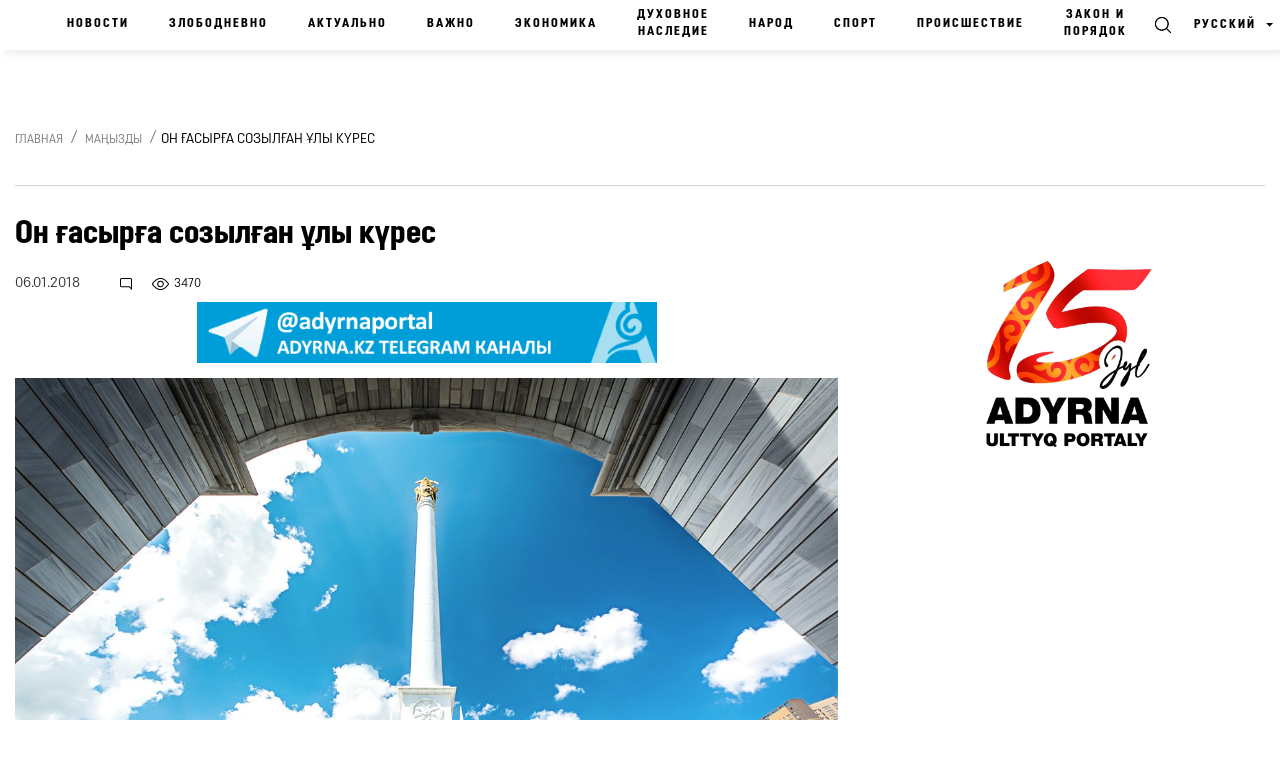

--- FILE ---
content_type: text/html; charset=UTF-8
request_url: https://adyrna.kz/post/8120
body_size: 38979
content:
<link rel="preload" as="style" href="https://adyrna.kz/build/assets/pages.article.fd0feaaa.css" /><link rel="modulepreload" href="https://adyrna.kz/build/assets/script.6ce067e2.js" /><link rel="stylesheet" href="https://adyrna.kz/build/assets/pages.article.fd0feaaa.css" /><script type="module" src="https://adyrna.kz/build/assets/script.6ce067e2.js"></script>
<!--app.blade.php-->
<!doctype html>
<html lang="ru" class="no-js">
<head>

    <meta charset="utf-8">
    <meta http-equiv="x-ua-compatible" content="ie=edge">
    <title>Он ғасырға созылған ұлы күрес | Национальный портал “Адырна”</title>
    <meta name="description" content="немесе «екендік» деген сөз бар ма? Қазақ халқының атабабасының азаматтық тарихы сонау көк түріктер заманынан бері бірде жеңіс, бірде жеңіліспен аяқталып, ғасырданғасырға жалғасып келген не бір ұлы айқастармен өткені сияқты, біздің ана тіліміздің даму тарихы да үнемі арпалыс, бітіспес күрес үстінде ө... | Национальный портал “Адырна”">
    <meta name="keywords" content="">
    <meta name="viewport" content="width=device-width, initial-scale=1">
    <meta name="robots" content="index, follow">
    <link rel="canonical" href="https://adyrna.kz/post/8120">
    <meta name="mailru-domain" content="RrLGZI44O0oVBVqJ"/>
    <meta name="format-detection" content="telephone=no">
    <meta name="HandheldFriendly" content="true">
    <meta name="theme-color" content="#F1F1F1">
    <meta property="fb:app_id" content="944375502576896"/>
    <meta name="google-site-verification" content="QfzaGxg6eMFrHCVC9596c0lwyJ7AoUOCPAe1vOoKc9k"/>
        <meta property="og:type" content="article"/>
    
    <meta property="og:locale" content="ru_RU"/>

    
    
        
    <meta property="og:title" content="Он ғасырға созылған ұлы күрес | Национальный портал “Адырна”"/>
    <meta property="og:description" content="немесе «екендік» деген сөз бар ма? Қазақ халқының атабабасының азаматтық тарихы сонау көк түріктер заманынан бері бірде жеңіс, бірде жеңіліспен аяқталып, ғасырданғасырға жалғасып келген не бір ұлы айқастармен өткені сияқты, біздің ана тіліміздің даму тарихы да үнемі арпалыс, бітіспес күрес үстінде ө... | Национальный портал “Адырна”"/>
    <meta property="og:url" content="https://adyrna.kz/post/8120"/>
    <meta property="og:image" content="http://adyrna.kz/content/uploads/2018/01/10-gasyirga-sozyilgan-k--res.jpg"/>
    <meta property="og:image:secure_url" content="http://adyrna.kz/content/uploads/2018/01/10-gasyirga-sozyilgan-k--res.jpg"/>
    <meta property="og:image:width" content="1200"/>
    <meta property="og:image:height" content="630"/>


    
    <meta name="twitter:card" content="summary_large_image">
    <meta name="twitter:title" content="Он ғасырға созылған ұлы күрес | Национальный портал “Адырна”">
    <meta name="twitter:description" content="немесе «екендік» деген сөз бар ма? Қазақ халқының атабабасының азаматтық тарихы сонау көк түріктер заманынан бері бірде жеңіс, бірде жеңіліспен аяқталып, ғасырданғасырға жалғасып келген не бір ұлы айқастармен өткені сияқты, біздің ана тіліміздің даму тарихы да үнемі арпалыс, бітіспес күрес үстінде ө... | Национальный портал “Адырна”">
    <meta name="twitter:image" content="http://adyrna.kz/content/uploads/2018/01/10-gasyirga-sozyilgan-k--res.jpg">

    <link rel="image_src" href="http://adyrna.kz/content/uploads/2018/01/10-gasyirga-sozyilgan-k--res.jpg"/>

    <link rel="icon" type="image/png" href="/favicon.png">

    <script type="application/ld+json">
        {
            "@context": "https://schema.org",
            "@type": "Organization",
            "name": "Национальный портал «Адырна»",
            "alternateName": "Adyrna",
            "url": "https://adyrna.kz",
            "logo": "https://adyrna.kz/images/logo.png",
            "founder": {
                "@type": "Person",
                "name": "Арман Серикович Аубакир",
                "jobTitle": "Руководитель портала",
                "description": "Активный участник общественной жизни, формирующий национальное мнение"
            },
            "description": "«Адырна» — интеллектуально-общественный медиа-портал, продвигающий казахскую идентичность, национальные ценности, традиции и духовное наследие. Платформа поднимает важные темы нации, анализирует события, формирует будущее с уважением к истории.",
            "sameAs": [
                "https://www.facebook.com/adyrna.kz",
                "https://www.instagram.com/adyrna.kz",
                "https://t.me/adyrna_kz"
            ],
            "address": {
                "@type": "PostalAddress",
                "addressCountry": "KZ"
            },
            "foundingDate": "2010",
            "memberOf": {
                "@type": "Organization",
                "name": "Казахстанское медиа-сообщество"
            }
        }
    </script>
    <script type="application/ld+json">
        {
            "@context": "https://schema.org",
            "@type": "NewsMediaOrganization",
            "name": "Национальный портал «Адырна»",
            "alternateName": "Adyrna",
            "url": "https://adyrna.kz",
            "logo": {
                "@type": "ImageObject",
                "url": "https://adyrna.kz/images/logo.png",
                "width": 600,
                "height": 60
            },
            "description": "Национальный портал «Адырна» — современная интеллектуально-общественная медиа-платформа, посвящённая казахской самобытности, истории, духовным ценностям и национальному развитию.",
            "foundingDate": "2010-01-01",
            "founder": {
                "@type": "Person",
                "name": "Арман Серикович Аубакир"
            },
            "publishingPrinciples": "https://adyrna.kz/publishing-principles",
            "ethicsPolicy": "https://adyrna.kz/ethics",
            "sameAs": [
                "https://facebook.com/adyrna.kz",
                "https://instagram.com/adyrna.kz",
                "https://t.me/adyrna_kz"
            ],
            "address": {
                "@type": "PostalAddress",
                "addressCountry": "KZ"
            }
        }
    </script>
    


        <script type="application/ld+json">
        {
            "@context": "https://schema.org",
            "@type": "NewsArticle",
            "mainEntityOfPage": {
                "@type": "WebPage",
                "@id": "https://adyrna.kz/post/8120"
            },
            "headline": "Он ғасырға созылған ұлы күрес | Национальный портал “Адырна”",
            "description": "немесе «екендік» деген сөз бар ма? Қазақ халқының атабабасының азаматтық тарихы сонау көк түріктер заманынан бері бірде жеңіс, бірде жеңіліспен аяқталып, ғасырданғасырға жалғасып келген не бір ұлы айқастармен өткені сияқты, біздің ана тіліміздің даму тарихы да үнемі арпалыс, бітіспес күрес үстінде ө... | Национальный портал “Адырна”",
            "image": [
                "http://adyrna.kz/content/uploads/2018/01/10-gasyirga-sozyilgan-k--res.jpg"
            ],
            "author": {
                "@type": "Person",
                "name": "Сымбат Наухан"
            },
            "publisher": {
                "@type": "Organization",
                "name": "Национальный портал «Адырна»",
                "logo": {
                    "@type": "ImageObject",
                    "url": "https://adyrna.kz/images/logo.png"
                }
            },
            "datePublished": "2018-01-06T03:28:19+05:00",
            "dateModified": "2026-01-22T08:22:16+05:00"
        }
    </script>
    
    <link rel="preload" as="style" href="https://adyrna.kz/build/assets/pages.article.fd0feaaa.css" /><link rel="preload" as="style" href="https://adyrna.kz/build/assets/app.208eb803.css" /><link rel="modulepreload" href="https://adyrna.kz/build/assets/app.2f185b4f.js" /><link rel="modulepreload" href="https://adyrna.kz/build/assets/script.6ce067e2.js" /><link rel="stylesheet" href="https://adyrna.kz/build/assets/pages.article.fd0feaaa.css" /><link rel="stylesheet" href="https://adyrna.kz/build/assets/app.208eb803.css" /><script type="module" src="https://adyrna.kz/build/assets/app.2f185b4f.js"></script><script type="module" src="https://adyrna.kz/build/assets/script.6ce067e2.js"></script>
    <script>
        (function (H) {
            H.className = H.className.replace(/\bno-js\b/, 'js')
        })(document.documentElement)
    </script>
    <!--[if lt IE 9 ]>
    <script src="/js/html5shiv-3.7.2.min.js" defer type="text/javascript"></script>
    <script src="/js/respond.min.js" defer type="text/javascript"></script>
    <meta content="no" http-equiv="imagetoolbar">
    <![endif]-->
    <!-- Google tag (gtag.js) -->
    <script async src="https://www.googletagmanager.com/gtag/js?id=G-XQQJTGRRKX"></script>
    <script>
        window.dataLayer = window.dataLayer || [];

        function gtag() {
            dataLayer.push(arguments);
        }

        gtag('js', new Date());
        gtag('config', 'G-XQQJTGRRKX');
    </script>

    <!-- Yandex Metrika -->
    <script type="text/javascript">
        (function (m, e, t, r, i, k, a) {
            m[i] = m[i] || function () {
                (m[i].a = m[i].a || []).push(arguments)
            };
            m[i].l = 1 * new Date();
            for (var j = 0; j < document.scripts.length; j++) {
                if (document.scripts[j].src === r) return;
            }
            k = e.createElement(t), a = e.getElementsByTagName(t)[0],
                k.async = 1, k.src = r, a.parentNode.insertBefore(k, a)
        })(window, document, "script", "https://mc.yandex.ru/metrika/tag.js", "ym");
        ym(85939719, "init", {
            clickmap: true,
            trackLinks: true,
            accurateTrackBounce: true
        });
    </script>
    <noscript>
        <div><img src="https://mc.yandex.ru/watch/85939719" style="position:absolute; left:-9999px;" alt=""/></div>
    </noscript>

    <!-- Google Analytics -->
    <script>
        (function (i, s, o, g, r, a, m) {
            i['GoogleAnalyticsObject'] = r;
            i[r] = i[r] || function () {
                (i[r].q = i[r].q || []).push(arguments)
            }, i[r].l = 1 * new Date();
            a = s.createElement(o), m = s.getElementsByTagName(o)[0];
            a.async = 1;
            a.src = g;
            m.parentNode.insertBefore(a, m)
        })(window, document, 'script', 'https://www.google-analytics.com/analytics.js', 'ga');
        ga('create', 'UA-117421885-1', 'auto');
        ga('send', 'pageview');
    </script>

    
    <script data-ad-client="ca-pub-1228786510087501" async
            src="https://pagead2.googlesyndication.com/pagead/js/adsbygoogle.js"></script>

    
    <link rel="stylesheet" href="https://cdnjs.cloudflare.com/ajax/libs/Swiper/4.5.0/css/swiper.css"
          integrity="sha512-cjuGuLmHnZITUy7HuGAl8RiiaNtzKH6ocCsISihxqrK98P1Ki7ugF+Oot0DHgPG++ZpywwsNNUxL4InsG6iYQw=="
          crossorigin="anonymous" referrerpolicy="no-referrer"/>
</head>

<body>

<div id="fb-root"></div>
<script async defer crossorigin="anonymous"
        src="https://connect.facebook.net/kk_KZ/sdk.js#xfbml=1&autoLogAppEvents=1&version=v4.0&appId=944375502576896"></script>
<!-- App Begin -->
<div class="app">

    <!-- App Wrapper Begin -->
    <div class="app__wrapper">

        <!--header.blade.php-->
<!-- Header Begin -->
<header class="header sticky" data-class-fixed="-sticky">

    <div class="header__container container-fluid">
        <a href="/ru" class="logo_adyrna" title="Adyrna"></a>
        <nav class="navigation">
            
                        
            <a href="https://adyrna.kz/ru"
               class="navigation__link">
                Новости
            </a>
                        
            <a href="https://adyrna.kz/ru/category/ozekti"
               class="navigation__link">
                Злободневно
            </a>
                        
            <a href="https://adyrna.kz/ru/category/eleuli"
               class="navigation__link">
                Актуально
            </a>
                        
            <a href="https://adyrna.kz/ru/category/manizdy"
               class="navigation__link">
                Важно
            </a>
                        
            <a href="https://adyrna.kz/ru/category/economics"
               class="navigation__link">
                Экономика
            </a>
                        
            <a href="https://adyrna.kz/ru/category/ruhaniyat"
               class="navigation__link">
                Духовное наследие
            </a>
                        
            <a href="https://adyrna.kz/ru/category/ult"
               class="navigation__link">
                Народ
            </a>
                        
            <a href="https://adyrna.kz/ru/category/sport"
               class="navigation__link">
                Спорт
            </a>
                        
            <a href="https://adyrna.kz/ru/category/okiga"
               class="navigation__link">
                Происшествие
            </a>
                        
            <a href="https://adyrna.kz/ru/category/zan-men-tartip"
               class="navigation__link">
                Закон и порядок
            </a>
            

        </nav>
        <div class="header__right d-flex justify-content-end">
            <a href="#" class="header__search" data-toggle="modal" data-target="#modal-search"></a>
            <div class="dropdown header__lang">
                                <div class="header__lang-title">Русский</div>
                <div class="dropdown-menu dropdown-menu-right">
                    
                                                            <a rel="alternate"
                       hreflang="kk"
                       href="/kk/post/8120"
                       class="header__lang-link"
                    >
                        Қазақша
                    </a>
                                                                                                                        <a rel="alternate"
                       hreflang="en"
                       href="/en/post/8120"
                       class="header__lang-link"
                    >
                        English
                    </a>
                                                                                <a rel="alternate"
                       hreflang="zh"
                       href="/zh/post/8120"
                       class="header__lang-link"
                    >
                        简体中文
                    </a>
                                                                                <a rel="alternate"
                       hreflang="tt"
                       href="/tt/post/8120"
                       class="header__lang-link"
                    >
                        قازاقشا
                    </a>
                                                                                <a rel="alternate"
                       hreflang="lt"
                       href="/lt/post/8120"
                       class="header__lang-link"
                    >
                        Qazaqsha
                    </a>
                                                                                <a rel="alternate"
                       hreflang="tr"
                       href="/tr/post/8120"
                       class="header__lang-link"
                    >
                        Türkçe
                    </a>
                                                                                <a rel="alternate"
                       hreflang="jp"
                       href="/jp/post/8120"
                       class="header__lang-link"
                    >
                        日本語
                    </a>
                                                                                <a rel="alternate"
                       hreflang="kr"
                       href="/kr/post/8120"
                       class="header__lang-link"
                    >
                        조선말/朝鮮말
                    </a>
                                        
                </div>
            </div>
            <div class="header__burger">
                <a class="burger"><span class="burger__item"></span></a>
                <div id="mega-menu" class="mega-menu">
                    
                    <div class="mega-menu__row">
                                                <div class="mega-menu__col">
                            <div class="mega-menu__menu">
                                <div class="mega-menu__title">
                                    <a href="/ru/category/batys-ajmaktar">
                                        Западные регионы
                                    </a>
                                </div>

                                                                <a href="/ru/category/batys-kazakstan-oblysy" class="mega-menu__link">
                                    Западно-Казахстанская область
                                </a>
                                                                <a href="/ru/category/oral-kalasy" class="mega-menu__link">
                                    город Уральск
                                </a>
                                                                <a href="/ru/category/mangystau-oblysy" class="mega-menu__link">
                                    Мангистауская область
                                </a>
                                                                <a href="/ru/category/aktau-kalasy" class="mega-menu__link">
                                    город Актау
                                </a>
                                                                <a href="/ru/category/atyrau-oblysy" class="mega-menu__link">
                                    Атырауская область
                                </a>
                                                                <a href="/ru/category/atyrau-kalasy" class="mega-menu__link">
                                    город Атырау
                                </a>
                                                                <a href="/ru/category/aktebe-oblysy" class="mega-menu__link">
                                    Актюбинская область
                                </a>
                                                                <a href="/ru/category/aktebe-kalasy" class="mega-menu__link">
                                    город Актобе
                                </a>
                                                            </div>
                        </div>
                                                <div class="mega-menu__col">
                            <div class="mega-menu__menu">
                                <div class="mega-menu__title">
                                    <a href="/ru/category/ortalyk-ajmaktar">
                                        Центральные регионы
                                    </a>
                                </div>

                                                                <a href="/ru/category/astana-kalasy" class="mega-menu__link">
                                    город Астана
                                </a>
                                                                <a href="/ru/category/akmola-oblysy" class="mega-menu__link">
                                    Акмолинская область
                                </a>
                                                                <a href="/ru/category/kekshetau-kalasy" class="mega-menu__link">
                                    город Кокшетау
                                </a>
                                                                <a href="/ru/category/karagandy-kalasy" class="mega-menu__link">
                                    город Караганда
                                </a>
                                                                <a href="/ru/category/karagandy-oblysy" class="mega-menu__link">
                                    Карагандинская область
                                </a>
                                                                <a href="/ru/category/ulytau-oblysy" class="mega-menu__link">
                                    Улытауская область
                                </a>
                                                                <a href="/ru/category/zhezkazgan-kalasy" class="mega-menu__link">
                                    город Жезказган
                                </a>
                                                                <a href="/ru/category/temirtau-kalasy" class="mega-menu__link">
                                    город Темиртау
                                </a>
                                                                <a href="/ru/category/balkash-kalasy" class="mega-menu__link">
                                    город Балхаш
                                </a>
                                                            </div>
                        </div>
                                                <div class="mega-menu__col">
                            <div class="mega-menu__menu">
                                <div class="mega-menu__title">
                                    <a href="/ru/category/soltystik-ajmaktar">
                                        Северные регионы
                                    </a>
                                </div>

                                                                <a href="/ru/category/kostanaj-kalasy" class="mega-menu__link">
                                    город Костанай
                                </a>
                                                                <a href="/ru/category/kostanaj-oblysy" class="mega-menu__link">
                                    Костанайская область
                                </a>
                                                                <a href="/ru/category/pavlodar-kalasy" class="mega-menu__link">
                                    город Павлодар
                                </a>
                                                                <a href="/ru/category/pavlodar-oblysy" class="mega-menu__link">
                                    Павлодарская область
                                </a>
                                                                <a href="/ru/category/petropavl-kalasy" class="mega-menu__link">
                                    город Петропавловск
                                </a>
                                                                <a href="/ru/category/soltystik-kazakstan-oblysy" class="mega-menu__link">
                                    Северо-Казахстанская область
                                </a>
                                                            </div>
                        </div>
                                                <div class="mega-menu__col">
                            <div class="mega-menu__menu">
                                <div class="mega-menu__title">
                                    <a href="/ru/category/ontystik-ajmaktar">
                                        Южные регионы
                                    </a>
                                </div>

                                                                <a href="/ru/category/almaty-kalasy" class="mega-menu__link">
                                    город Алматы
                                </a>
                                                                <a href="/ru/category/almaty-oblysy" class="mega-menu__link">
                                    Алматинская область
                                </a>
                                                                <a href="/ru/category/taldykorgan-kalasy" class="mega-menu__link">
                                    город Талдыкорган
                                </a>
                                                                <a href="/ru/category/jetisu-oblysy" class="mega-menu__link">
                                    Жетысуская область
                                </a>
                                                                <a href="/ru/category/shymkent-kalasy" class="mega-menu__link">
                                    город Шымкент
                                </a>
                                                                <a href="/ru/category/tyrkistan-oblysy" class="mega-menu__link">
                                    Туркестанская область
                                </a>
                                                                <a href="/ru/category/tyrkistan-kalasy" class="mega-menu__link">
                                    город Туркестан
                                </a>
                                                                <a href="/ru/category/taraz-kalasy" class="mega-menu__link">
                                    город Тараз
                                </a>
                                                                <a href="/ru/category/zhambyil-oblyisyi" class="mega-menu__link">
                                    Джамбулская область
                                </a>
                                                                <a href="/ru/category/kyzylorda-kalasy" class="mega-menu__link">
                                    город Кызылорда
                                </a>
                                                                <a href="/ru/category/kyzylorda-oblysy" class="mega-menu__link">
                                    Кызылординская область
                                </a>
                                                            </div>
                        </div>
                                                <div class="mega-menu__col">
                            <div class="mega-menu__menu">
                                <div class="mega-menu__title">
                                    <a href="/ru/category/shygys-ajmaktar">
                                        Восточные регионы
                                    </a>
                                </div>

                                                                <a href="/ru/category/semej-kalasy" class="mega-menu__link">
                                    город Семей
                                </a>
                                                                <a href="/ru/category/oskemen-kalasy" class="mega-menu__link">
                                    город Усть-Каменогорск
                                </a>
                                                                <a href="/ru/category/shygys-kazakstan-oblysy" class="mega-menu__link">
                                    Восточно-Казахстанская область
                                </a>
                                                                <a href="/ru/category/abai-oblysy" class="mega-menu__link">
                                    Абайская область
                                </a>
                                                            </div>
                        </div>
                                                <div class="mega-menu__col">
                            <div class="mega-menu__menu">
                                <div class="mega-menu__title">
                                    <a href="/ru/category/news">
                                        Новости
                                    </a>
                                </div>

                                                                <a href="/ru/category/kazakhstan" class="mega-menu__link">
                                    Казахстан
                                </a>
                                                                <a href="/ru/category/alem" class="mega-menu__link">
                                    Мир
                                </a>
                                                                <a href="/ru/category/qogam" class="mega-menu__link">
                                    Общество
                                </a>
                                                                <a href="/ru/category/kokeikesti" class="mega-menu__link">
                                    Актуальное
                                </a>
                                                                <a href="/ru/category/enbek-adamy" class="mega-menu__link">
                                    Человек труда
                                </a>
                                                                <a href="/ru/category/sport" class="mega-menu__link">
                                    Спорт
                                </a>
                                                                <a href="/ru/category/suhbat" class="mega-menu__link">
                                    Интервью
                                </a>
                                                                <a href="/ru/category/pikirler" class="mega-menu__link">
                                    Мнение
                                </a>
                                                                <a href="/ru/category/adyrnama" class="mega-menu__link">
                                    Наши проекты
                                </a>
                                                                <a href="/ru/category/polls" class="mega-menu__link">
                                    Опросы
                                </a>
                                                                <a href="/ru/category/saraptama" class="mega-menu__link">
                                    Эксперт
                                </a>
                                                            </div>
                        </div>
                                                <div class="mega-menu__col">
                            <div class="mega-menu__menu">
                                <div class="mega-menu__title">
                                    <a href="/ru/category/eleuli">
                                        Актуально
                                    </a>
                                </div>

                                                                <a href="/ru/category/ishki-sayasat" class="mega-menu__link">
                                    Внутренняя политика
                                </a>
                                                                <a href="/ru/category/syrtky-sayasat" class="mega-menu__link">
                                    Внешняя политика
                                </a>
                                                                <a href="/ru/category/investment-policy" class="mega-menu__link">
                                    Инвестиционная политика
                                </a>
                                                                <a href="/ru/category/gender-policy" class="mega-menu__link">
                                    Гендерная политика
                                </a>
                                                                <a href="/ru/category/population-policy" class="mega-menu__link">
                                    Демографическая политика
                                </a>
                                                                <a href="/ru/category/social-politics" class="mega-menu__link">
                                    Социальная политика
                                </a>
                                                                <a href="/ru/category/bilic-zhane-sayasat" class="mega-menu__link">
                                    Правительство и политика
                                </a>
                                                                <a href="/ru/category/basshylardyn-ratingi" class="mega-menu__link">
                                    Рейтинг руководителей и акимов
                                </a>
                                                                <a href="/ru/category/azamattyq-qogam-instituttary" class="mega-menu__link">
                                    Институты гражданского общества
                                </a>
                                                                <a href="/ru/category/state-agency" class="mega-menu__link">
                                    Правительственные органы
                                </a>
                                                                <a href="/ru/category/appointment-and-resignation" class="mega-menu__link">
                                    Назначения и увольнения
                                </a>
                                                                <a href="/ru/category/human-rights" class="mega-menu__link">
                                    Права человека
                                </a>
                                                                <a href="/ru/category/kr-zahdary" class="mega-menu__link">
                                    Законы РК
                                </a>
                                                                <a href="/ru/category/memlekettik-bagdarlamalar" class="mega-menu__link">
                                    Национальные проекты
                                </a>
                                                                <a href="/ru/category/diplomat-missiyasy" class="mega-menu__link">
                                    Дипломатическая миссия
                                </a>
                                                                <a href="/ru/category/sajlau-2021" class="mega-menu__link">
                                    Выборы 2021
                                </a>
                                                                <a href="/ru/category/kukyk" class="mega-menu__link">
                                    Право
                                </a>
                                                                <a href="/ru/category/el" class="mega-menu__link">
                                    Народ
                                </a>
                                                                <a href="/ru/category/bas-taлyryp" class="mega-menu__link">
                                    Главное
                                </a>
                                                                <a href="/ru/category/minber" class="mega-menu__link">
                                    Трибуна
                                </a>
                                                                <a href="/ru/category/referendum2024" class="mega-menu__link">
                                    Референдум 2024
                                </a>
                                                            </div>
                        </div>
                                                <div class="mega-menu__col">
                            <div class="mega-menu__menu">
                                <div class="mega-menu__title">
                                    <a href="/ru/category/economics">
                                        Экономика
                                    </a>
                                </div>

                                                                <a href="/ru/category/traditional-economy" class="mega-menu__link">
                                    Традиционная экономика
                                </a>
                                                                <a href="/ru/category/market-economy" class="mega-menu__link">
                                    Рыночная экономика
                                </a>
                                                                <a href="/ru/category/administrative-economy" class="mega-menu__link">
                                    Авторитарная экономика
                                </a>
                                                                <a href="/ru/category/people-control" class="mega-menu__link">
                                    Народный контроль
                                </a>
                                                                <a href="/ru/category/anticorruption" class="mega-menu__link">
                                    Антикоррупционная политика
                                </a>
                                                                <a href="/ru/category/tourism" class="mega-menu__link">
                                    Туризм
                                </a>
                                                                <a href="/ru/category/analitika" class="mega-menu__link">
                                    Аналитика
                                </a>
                                                                <a href="/ru/category/biznes-zhanalyktar" class="mega-menu__link">
                                    Бизнес новости
                                </a>
                                                                <a href="/ru/category/arzhyi" class="mega-menu__link">
                                    Финансы
                                </a>
                                                            </div>
                        </div>
                                                <div class="mega-menu__col">
                            <div class="mega-menu__menu">
                                <div class="mega-menu__title">
                                    <a href="/ru/category/manizdy">
                                        Важно
                                    </a>
                                </div>

                                                                <a href="/ru/category/ulttyk-tarih" class="mega-menu__link">
                                    Национальная история
                                </a>
                                                                <a href="/ru/category/duniejuzilik-tarih" class="mega-menu__link">
                                    Всемирная история
                                </a>
                                                                <a href="/ru/category/qazaq-khandygy" class="mega-menu__link">
                                    Казахское ханство
                                </a>
                                                                <a href="/ru/category/alash-uldary" class="mega-menu__link">
                                    Деятели партии Алаш
                                </a>
                                                                <a href="/ru/category/turkitanu" class="mega-menu__link">
                                    Тюркология
                                </a>
                                                                <a href="/ru/category/olketanu" class="mega-menu__link">
                                    Краеведение
                                </a>
                                                                <a href="/ru/category/aldaspan" class="mega-menu__link">
                                    Военное искусство кочевников
                                </a>
                                                                <a href="/ru/category/rune" class="mega-menu__link">
                                    Древнетюркский графика
                                </a>
                                                                <a href="/ru/category/altyn-orda-750" class="mega-menu__link">
                                    Золотая орда - 750
                                </a>
                                                                <a href="/ru/category/al-farabi-1150" class="mega-menu__link">
                                    Аль-фараби - 1150
                                </a>
                                                                <a href="/ru/category/abai-175" class="mega-menu__link">
                                    Абай - 175
                                </a>
                                                            </div>
                        </div>
                                                <div class="mega-menu__col">
                            <div class="mega-menu__menu">
                                <div class="mega-menu__title">
                                    <a href="/ru/category/ruhaniyat">
                                        Духовное наследие
                                    </a>
                                </div>

                                                                <a href="/ru/category/shygarmashylyk" class="mega-menu__link">
                                    Творчество
                                </a>
                                                                <a href="/ru/category/poeziya" class="mega-menu__link">
                                    Поэзия
                                </a>
                                                                <a href="/ru/category/proza" class="mega-menu__link">
                                    Проза
                                </a>
                                                                <a href="/ru/category/drama" class="mega-menu__link">
                                    Драма
                                </a>
                                                                <a href="/ru/category/dala-danalygy" class="mega-menu__link">
                                    Степная мудрость
                                </a>
                                                                <a href="/ru/category/asyl-qazyna" class="mega-menu__link">
                                    Культурное сокровище
                                </a>
                                                                <a href="/ru/category/soz-qudiret" class="mega-menu__link">
                                    Слово – Сила
                                </a>
                                                                <a href="/ru/category/on-birinshi-kalamysh-ruhaniyat" class="mega-menu__link">
                                    Одиннадцатая ручка
                                </a>
                                                                <a href="/ru/category/kitaphana" class="mega-menu__link">
                                    Библиотека
                                </a>
                                                                <a href="/ru/category/ertegiler" class="mega-menu__link">
                                    Сказки
                                </a>
                                                                <a href="/ru/category/ruhani-jangyry" class="mega-menu__link">
                                    Модернизация сознания
                                </a>
                                                                <a href="/ru/category/alash-arkauy" class="mega-menu__link">
                                    Опора Алаша
                                </a>
                                                            </div>
                        </div>
                                                <div class="mega-menu__col">
                            <div class="mega-menu__menu">
                                <div class="mega-menu__title">
                                    <a href="/ru/category/oner">
                                        Культура
                                    </a>
                                </div>

                                                                <a href="/ru/category/keskindeme-oneri" class="mega-menu__link">
                                    Живопись
                                </a>
                                                                <a href="/ru/category/bi" class="mega-menu__link">
                                    Танцы
                                </a>
                                                                <a href="/ru/category/actorlik-oner" class="mega-menu__link">
                                    Актёрское мастерство
                                </a>
                                                                <a href="/ru/category/teatr" class="mega-menu__link">
                                    Театр
                                </a>
                                                                <a href="/ru/category/kino" class="mega-menu__link">
                                    Кино
                                </a>
                                                                <a href="/ru/category/television" class="mega-menu__link">
                                    Телевидение
                                </a>
                                                                <a href="/ru/category/circus" class="mega-menu__link">
                                    Цирк
                                </a>
                                                                <a href="/ru/category/showbiz" class="mega-menu__link">
                                    Эстрада
                                </a>
                                                                <a href="/ru/category/media" class="mega-menu__link">
                                    Медиа
                                </a>
                                                                <a href="/ru/category/arhitektura" class="mega-menu__link">
                                    Архитектура
                                </a>
                                                            </div>
                        </div>
                                                <div class="mega-menu__col">
                            <div class="mega-menu__menu">
                                <div class="mega-menu__title">
                                    <a href="/ru/category/ult">
                                        Народ
                                    </a>
                                </div>

                                                                <a href="/ru/category/salt-dastur" class="mega-menu__link">
                                    Традиция
                                </a>
                                                                <a href="/ru/category/ulttyq-oiyn" class="mega-menu__link">
                                    Национальная игра
                                </a>
                                                                <a href="/ru/category/ulttyq-tagam" class="mega-menu__link">
                                    Национальная еда
                                </a>
                                                                <a href="/ru/category/ulttyq-tarbie" class="mega-menu__link">
                                    Национальное воспитание
                                </a>
                                                                <a href="/ru/category/ultty-kiim" class="mega-menu__link">
                                    Национальная одежда
                                </a>
                                                                <a href="/ru/category/jeti-qazyna" class="mega-menu__link">
                                    Традиционное охота
                                </a>
                                                            </div>
                        </div>
                                                <div class="mega-menu__col">
                            <div class="mega-menu__menu">
                                <div class="mega-menu__title">
                                    <a href="/ru/category/life-style">
                                        Live Style
                                    </a>
                                </div>

                                                                <a href="/ru/category/bozbala" class="mega-menu__link">
                                    Бозбала
                                </a>
                                                                <a href="/ru/category/boizhetken" class="mega-menu__link">
                                    Бойжеткен
                                </a>
                                                                <a href="/ru/category/homework" class="mega-menu__link">
                                    Домашнее задание
                                </a>
                                                                <a href="/ru/category/mahabbat" class="mega-menu__link">
                                    Любовь
                                </a>
                                                                <a href="/ru/category/shanyrak" class="mega-menu__link">
                                    Семейная жизнь
                                </a>
                                                                <a href="/ru/category/san" class="mega-menu__link">
                                    Мода
                                </a>
                                                                <a href="/ru/category/interesting-events" class="mega-menu__link">
                                    Интересные случаи
                                </a>
                                                                <a href="/ru/category/eskeri-zhurnalistika" class="mega-menu__link">
                                    Военная журналистика
                                </a>
                                                                <a href="/ru/category/fotoreportazhdar" class="mega-menu__link">
                                    Фоторепортажи
                                </a>
                                                            </div>
                        </div>
                                                <div class="mega-menu__col">
                            <div class="mega-menu__menu">
                                <div class="mega-menu__title">
                                    <a href="/ru/category/others">
                                        Другое
                                    </a>
                                </div>

                                                                <a href="/ru/category/baldyrgan" class="mega-menu__link">
                                    Малыши
                                </a>
                                                                <a href="/ru/category/jas-talant" class="mega-menu__link">
                                    Молодые таланты
                                </a>
                                                                <a href="/ru/category/temirqazyq" class="mega-menu__link">
                                    Фольклорное литература
                                </a>
                                                                <a href="/ru/category/tugan-jer-project" class="mega-menu__link">
                                    Проект «Родной край»
                                </a>
                                                                <a href="/ru/category/ulttyq-qundylyqtar-ult-qorgany" class="mega-menu__link">
                                    Национальные ценности - национальная оборона
                                </a>
                                                                <a href="/ru/category/factcheck" class="mega-menu__link">
                                    Проверка фактов
                                </a>
                                                                <a href="/ru/category/uly-otan-sofysyna-katysushylar" class="mega-menu__link">
                                    Участники Великой Отечественной войны
                                </a>
                                                                <a href="/ru/category/kr-zannamasy" class="mega-menu__link">
                                    Законодательство Республики Казахстан
                                </a>
                                                            </div>
                        </div>
                                                <div class="mega-menu__col">
                            <div class="mega-menu__menu">
                                <div class="mega-menu__title">
                                    <a href="/ru/category/ozekti">
                                        Злободневно
                                    </a>
                                </div>

                                                                <a href="/ru/category/densaulyk" class="mega-menu__link">
                                    Здоровье
                                </a>
                                                                <a href="/ru/category/featured" class="mega-menu__link">
                                    Лидер
                                </a>
                                                                <a href="/ru/category/fighting-extremism" class="mega-menu__link">
                                    Противодействие экстремизму
                                </a>
                                                                <a href="/ru/category/kazakh-terminology" class="mega-menu__link">
                                    Казахская терминология
                                </a>
                                                                <a href="/ru/category/event" class="mega-menu__link">
                                    События
                                </a>
                                                                <a href="/ru/category/podcast" class="mega-menu__link">
                                    Подкаст
                                </a>
                                                                <a href="/ru/category/sholu" class="mega-menu__link">
                                    Обзор
                                </a>
                                                                <a href="/ru/category/kezkaras" class="mega-menu__link">
                                    Взгляд
                                </a>
                                                                <a href="/ru/category/eksklyuziv" class="mega-menu__link">
                                    Эксклюзив
                                </a>
                                                                <a href="/ru/category/regiondar" class="mega-menu__link">
                                    Регионы
                                </a>
                                                                <a href="/ru/category/ekologiya" class="mega-menu__link">
                                    Экология
                                </a>
                                                            </div>
                        </div>
                                                <div class="mega-menu__col">
                            <div class="mega-menu__menu">
                                <div class="mega-menu__title">
                                    <a href="/ru/category/bilim-zhene-gylym">
                                        Образование и наука
                                    </a>
                                </div>

                                                                <a href="/ru/category/psychology" class="mega-menu__link">
                                    Психология
                                </a>
                                                                <a href="/ru/category/astronomy" class="mega-menu__link">
                                    Астрономия
                                </a>
                                                                <a href="/ru/category/science" class="mega-menu__link">
                                    Наука
                                </a>
                                                                <a href="/ru/category/zhigerlen" class="mega-menu__link">
                                    Энергия
                                </a>
                                                                <a href="/ru/category/akyl-patshalygy" class="mega-menu__link">
                                    Царство разума
                                </a>
                                                                <a href="/ru/category/amazing-live" class="mega-menu__link">
                                    Удивительная жизнь
                                </a>
                                                                <a href="/ru/category/mugalim-mertebesi" class="mega-menu__link">
                                    Учительская честь
                                </a>
                                                                <a href="/ru/category/mazmyndama" class="mega-menu__link">
                                    Содержание
                                </a>
                                                            </div>
                        </div>
                                                <div class="mega-menu__col">
                            <div class="mega-menu__menu">
                                <div class="mega-menu__title">
                                    <a href="/ru/category/densaulyk1">
                                        Здоровье
                                    </a>
                                </div>

                                                                <a href="/ru/category/salauatty-өmir-salty" class="mega-menu__link">
                                    Здоровый образ жизни
                                </a>
                                                                <a href="/ru/category/halyk-emshiligi" class="mega-menu__link">
                                    Народная медицина
                                </a>
                                                                <a href="/ru/category/koronavirus" class="mega-menu__link">
                                    Коронавирус
                                </a>
                                                            </div>
                        </div>
                        
                        
                        <div class="mega-menu__col">
                            <div class="mega-menu__menu">
                                <div class="mega-menu__title"></div>
                                <a href="https://shinline.kz/" target="_blank" class="mega-menu__link">
                                    Интернет-магазин Шин Line &raquo;
                                </a>
                            </div>
                        </div>
                    </div>

                    <div class="mega-menu__contacts" style="margin-top: 40px;">
                        <div class="mega-menu__contacts-title">Обратная связь</div>
                        <div class="mega-menu__contacts-item">
                            <div class="mega-menu__contacts-icon -whatsapp"></div>
                            +7 707 676 6977
                        </div>
                        <div class="mega-menu__contacts-item">
                            <div class="mega-menu__contacts-icon -email"></div>
                            adyrnaportal@gmail.com
                        </div>
                        <div class="mega-menu__contacts-item">
                            <div class="mega-menu__contacts-icon -ad"></div>
                            <a href="/page/reklama-na-sajte-adyrna-kz" class="mega-menu__link"
                               style="margin-top: 0;">Реклама на сайте</a>
                        </div>
                    </div>


                    <div class="mega-menu__app">
                        <a href="#" class="mega-menu__app-link">
                            <img src="/images/appstore.svg" alt="">
                        </a>
                        <a href="#" class="mega-menu__app-link">
                            <img src="/images/playmarket.svg" alt="">
                        </a>
                    </div>
                </div>
            </div>
        </div>

    </div>


</header>


        <!-- App Main Begin -->
        <main role="main" class="app__main">

            <!-- Article Begin -->
<style>
    p {
        margin-bottom: 0;
    }
/* .article__body > div > div { */
/*     style="white-space: normal !important; */
/* } */
</style>
<section class="py-6">
    <div class="container">
        <ul class="breadcrumbs">
            <li class="breadcrumbs__item">
                <a href=" / " class="breadcrumbs__link">Главная</a>
            </li>
            <li class="breadcrumbs__item">
                <a href="https://adyrna.kz/ru/category/manizdy" class="breadcrumbs__link">Маңызды</a>
            </li>
            <li class="breadcrumbs__item">Он ғасырға созылған ұлы күрес</li>
        </ul>

        <article class="article">
            <div class="row h-100">
                <div class="col-lg-8">
                    <h1 class="article__title">Он ғасырға созылған ұлы күрес</h1>
                    <div class="row flex">

                    </div>
                    <div class="article__tools pb-2">
                        <div class="article__date">06.01.2018</div>
                        <div class="article__tools-item">
                            <div class="article__tools-icon -comments"></div>
                            <span class="fb-comments-count" data-href="getFBCommentsUrl"></span>
                        </div>
                        <div class="article__tools-item">
                            <div class="article__tools-icon -eye"></div>
                            3470
                        </div>

                    </div>
                    <center>
                        <a href="https://t.me/adyrnaportal" target="_blank">
                            <img
                                src="https://adyrna.kz/content/uploads/2023/01/adyrna_telegram.png" width="460"
                                alt="Adyrna.kz Telegram" style="padding-top: 0; padding-bottom: 15px;"
                                loading="lazy">
                        </a>
                    </center>
                    <img src="http://adyrna.kz/content/uploads/2018/01/10-gasyirga-sozyilgan-k--res.jpg" class="article__img" alt="http://adyrna.kz/content/uploads/2018/01/10-gasyirga-sozyilgan-k--res.jpg"
                         loading="lazy">
                    <!--                    <figcaption class="article__figcaption">http://adyrna.kz/content/uploads/2018/01/10-gasyirga-sozyilgan-k--res.jpg</figcaption>-->

                    <div class="row">
                        <div class="col-lg-10">
                            <div class="article__body">
                                
                                <div style="white-space: pre-wrap;"><h2 class="head single_title"></h2>
<div class="twelve columns entry">
<div class="text">
<p style="text-align: center;"><strong>немесе «екендік» деген сөз бар ма?</strong></p>
<strong>Қазақ халқының ата-бабасының азаматтық тарихы сонау көк түріктер заманынан бері бірде жеңіс, бірде жеңіліспен аяқталып, ғасырдан-ғасырға жалғасып келген не бір ұлы айқастармен өткені сияқты, біздің ана тіліміздің даму тарихы да үнемі арпалыс, бітіспес күрес үстінде өтіп келеді екен. Бұл пікірдің шындығын үш-ақ мысалмен дәлелдеуге болады.</strong>

Мәселен, ХІ-ғасырдың тамаша поэтикалық мұрасы болып саналатын «Құтадғу біліктің» авторы – түрік тектес халықтардың ежелгі ұлы патриоттарының бірі – Жүсіп Баласағұни өзінің аталмыш дастанын сол кезеңдегі поэзия  тілі ретінде үстемдік құрған  парсы  тіліне қарсы қою мақсатымен түрік тілінде жазғанын кіріспе сөзінде өзі айтып кеткен. Осыдан кейін арада бес ғасыр өткенде де әлгі проблема шешіле қоймапты. ХҮ ғасырдың  ұлы шайыры Әлішер Науайи Жүсіп Баласағұни бабасының тіл үшін жүргізген күресін жалғастырып, өзінің ұлы туындыларын түрік тілінде жазғаны өз алдына, «Екі тіл туралы толғаныс» деп аталатын трактатында ана тілінің жыртысын жыртып, түрік тілінің парсы тілінен әлдеқайда бай да, икемді тіл екенін нақты мысалдармен дәлелдеп бағады. Парсы тілінде де, араб тілінде де еркін сөйлеп, еркін жаза алған ақын өз сөзінің шындығына көз жеткізу үшін  түрік және парсы тілдерінің лексикасы мен граматикалық категорияларын нақтылай талдап, тіпті өзінің парсы тілінде жазылған не бір тамаша поэзиялық шумақтары мен Хафиздің сол тақырыптас өлеңдерін  салыстыра отырып сөйлейді. Сөйтіп  ұлы ақын біздің сол тұстағы тіліміздің керемет жоқтаушысы болғанын байқатады. Араға тағы үш ғасыр салып барып дүниеге келген асыл мұра «Елім-айда»  Қожаберген жырау  осы мәселені тағы көтереді. Бұл кезеңде әдеби тіл ретінде шағатайлық түрік тілі үстемдік ететін. Сонан соң тағы екі ғасыр өткенде, яғни ХХ ғасырдың басында Ахмет атамыз бастаған алаштың атпал азаматтары түгелдей  қазақ тілінің тазалығы үшін жаңаша күрескені бүгінгі сауатты жұртшыылыққа түгел мәлім.

Демек, біздің ана тіліміздің мәртебесі үшін, оның тазалығы үшін күресіміз  тарих бетінде жазылып қалған деректерге қарағанда, анық он ғасырға созылған екен. Міне, бүгін біз ХХІ ғасырдың табалдырығын аттағанда, бұл мәселе бұрынғыдан әлдеқайда өткірлеу қойылып, күн тәртібінде және тұр.

Ал енді бұл өзі неғылған таусылмайтын, бітпейтін тартыс? Қане,  сырына үңіліп көрелікші.

ХІ ғасырда өткен  тіл зерттеуші ұлы бабамыз Махмұд Қашқари өзінің «Диуан лұғати ат-түрік» атты кітабында<strong>: «Баласағұндықтар да түрік халқы. Бірақ олар екі тілде – түрік және парсы тілдерінде – сөйлейді»</strong> деп жазып кетіпті. Баласағұн қаласы Жетісу аумағында тұрған қала екенін ескерсек, онда өмір сүрген халықтың бүгінгі қазақ халқына тікелей қатысы бары даусыз ғой.  Ал ХҮ ғасырда өткен ұлы ақын Әлішер Науайи жоғарыда аталған трактатында<strong>: «Кез келген түрік адамы сартша сөйлей алады, ал бірде-бір сарт – ол ақсүйек пе, жай қарапайым шаруа ма, бәрібір – түрікше сөйлей алмайды»</strong> дейді. Мынау дәл бүгінгі жағдайдың өзі емес пе?!  Тек парсы жұртының орнында орыс халқының өкілдері, парсы тілінің орнында орыс тілі тұр. Қазақтың тоқсандағы шал-кемпірінен бастап, балабақшадағы «боқмұрындарына» дейін орысша сайрап тұр да, орыс атаулы қазақшаға мүлдем жоқ.

Сонда біздің бүгінгі жай-күйіміз нені көрсетеді дейсіз ғой:  біздің осынау сайын сахарамызға әр кезде дендеп енген басқыншылар өзінің  мәдени ықпалын күштеп таңумен келгенін ғана емес, ең бастысы<em>, <strong>халқымыздың әсіре елікпелігін, ал осы мінезі ғасырдан ғасырға ауысқан өте ауыр «үйреншікті» /«хронический»/ ауруға айналғанын – яғни рухани иммунитетінің біртіндеп азайып, енді тіпті жоғалуға дайын тұрғанын айқын танытады</strong></em>. Он ғасырға созылған тіл үшін күрес инерциясы енді жекелеген ірі тұлғалар бойында  ғана сақталып, ал құлқын қамынан арыға өресі жетпейтін қалың тобыр заман желімен ығып жүре беруге бейімделіпті. Ол тобырды қара халық  қана деп түсінбеу керек, бүгінгі тіршілігіміз айқындап беріп отырғанындай, ондай мәңгүрттік «дертіне» алдымен айдарынан жел ескен «ел серкелері мен еркелері» шалынады екен де, сонан соң ғана жалпы бұқараға біртіндеп жұғады екен. Жалпы бұқараға жұққан кезде оны емдеп алу өте қиынға түсетінін бұрынғы тарих та дәлелдеген, бүгінгі жағдай да дәлелдеп отыр.

Осы арада өзге тілдің он ғасырға созылған қысымына қарамастан, ана тіліміз қалайша жоқ болып кетпей, қайта дүниежүзіндегі ең бай тілдердің біріне айналып, бүгінгі күнге қалайша жеткен деген сауал тууы заңды. Сондай-ақ, осы күнге дейін бой бермей келген болса, онда тілімізге төніп тұрған үлкен қауіп жоқ та шығар деген жалған дәме де оянуы мүмкін. Өйтіп өзіңді-өзің жұбатуға да, алдануға да болмайды. Он ғасыр бойғы теке-тіресте жоғалтқанымыз да, тапқанымыз да бар шығар. Бірақ бұрынғы жағдай мен бүгінгі жағдайдың айырмасы жер мен көктей екенін есте тұтуымыз керек. Бұрындары ата-бабамыздың көшпелі тұрмыс салтына орай тілдік ассимиляцияға тек қалалалардағы шағын тұрғындар мен  ат төбеліндей үстем тап өкілдері ғана ұшырап келсе, қазір бұл қатер жалпы бұқараға төніп тұр. Ертедегі тілдік ассимилиацияға ұшырайтындар саны онша көп болмайтыны өз алдына,  тілдік стихиясы бұзылмаған қалың бұқарамен байланысы да үзілмейтін олардың. Теңіз толқынынша оқтын-оқтын соғып қайтып, азды-көпті уақыт үстемдік құратын басқыншылар өз жөнін тауып, қарасын үзгесін-ақ, әлгі қос тілді ұрпақ «тәубәсінә» тез келіп, үйірін қайта табатын.

Бүгінгі таңда жағдай мүлдем басқаша бағыт алды. «Кісі елінде сұлтан болғанша, өз еліңде ұлтан бол» дейтін баяғы құлық жоқ. «Малым – жаным садағасы, жаным – арым садағасы» дейтін имандылықтың қазақы сыпаты өзгерді. Осы күнгі жас замандастардың бала тәрбиесі туралы түсінігі баяғы біздің әке-шешелеріміздің түсінігінен мүлдем басқа. «Ала жіп аттамау» дейтін ұғым қазақы тәрбиенің басы еді, енді «есеңді жіберме» дейтін «қағида» алға шықты. «Заманың түлкі болса, тазы боп шал» дейтін мақалдың «бағы» жүріп тұр.  Қазақы ділдің бұзылуының басы осында жатыр. Біз рухани ізбасарлар яғни құлқы қазақ азаматын емес, «анатомиялық» мұрагерлер, қаттырақ айтсақ, әшейін тірі көкіректер бағып, өсіруге көштік. Материалдық мәселелерді бірінші кезекке шығарып алдық. Ұлттық дәстүр, ұлттық мәдениет, ұлттық мінез-құлық сіңбеген не орыс емес, не қазақ емес дүбәрә ұрпақ келді өмірге. <strong><em>Менің көзім жеткен бір нәрсе -  кез-келген басы жұмыр пенде әйтеуір бір ұлттық дәстүрде тәрбиеленуі керек екен, әйтпесе, ол тасқа өскен қынадай рухани тамыр тартпайтын көрінді. Не  орыс халқының дәстүрлі ұлттық құндылықтарын, не қазақ халқының  дәстүрлі ұлттық құндылықтарын бойға сіңірмегесін, сонау ғасырлардан жалғасып жеткен киелі ұғымдарды  шыбын қаққаннан да оңай мансұқ ете салатын түрі бар. Ал ондай түсінік адам бойына тек тіл арқылы ғана сіңеді. Оған бір-ақ мысал келтірейін: обал, сауап, қанағат т.б. секілді гуманистік һәм философиялық түсінікті сіз біздің ұғымымызға дәлме-дәл күйінде басқа тілде түсіндіріп көріңізші... Оны тек бізбен діндес, ділдес, тілдес халықтар тілінде ғана жеткізуге болады. Демек, тілдің бұзылуы – ділдің бұзылуына, ділдің бұзылуы – тілдің бұзылуына алып келмек. </em></strong>Бүгінгі біздің жағдайымыз, міне, осылай.

Аға буын қаламгерлердің есінде болар, мен 1982 жылы «Қазақ әдебиеті» гәзетінің бір санында «Тілдегі түйткілдер» деген атпен үш беттік  үлкен мақала жариялағам. Ол мақала бүкіл тіл жанашырларының қышыған жеріне дөп тиіп, қызу айтысқа ұласты да,  тұп-тура бір жарым жылға созылды. Сол тұста мен  Жазушылар одағына хатшы болып келе қалдым да, Ғабит Мүсіреповтың ұсынысы бойынша әлгі айтыстың  қортындысы ретінде ғылыми конференция ұйымдастырдым.Сексен жасар Ғабең сол конференцияда үш сағат бойы аяғынан тік тұрып баяндама жасады. Әдеби тілдің сол тұстағы кемшілігі мен болашағы жайында аталық сөзін айтты.Ол тарихи оқиғаға айналып, әлі күнге ауыздан түспей келеді. Біздің  сондағы әдеби, ғылыми қауымды шулатып, байбаламдатып жүргеніміз әшейін бекершілік екен. Тіліміздің сондағы хал-жағдайына бүгін жылап көрісуге бармыз. Содан бері бар-жоғы жиырма үш-ақ жыл өтті ғой. Құрдымға қарай тым асығыс зымырап бара жатқан жоқпыз ба осы?

Үш-төрт жыл бұрынырақ бір тілшіге берген сұхбатымда мынадай  пікір айтып едім. Соны қазір қайталағым келіп тұр. Физика ғылымында да, философия ғылымында да «критическая масса» дейтін ұғым бар. Бұл белгілі бір шекті белгілейтін шаманы көрсетеді. Егер ол шама шектен асты ма, онда табиғатта да, қоғамда да сапалық өзгеріс басталады. Осы физикалық һәм философиялық заңдылықтың  тілге де тікелей қатысы бар. Өздеріңізге жақсы мәлім: қазіргі «казактар» деп жүргеніміз бір кездегі түрік тұқымдас халықтардың ұрпақтары ғой. Қазақы тұрмыс салтын тұтынып еркін жүрген сол «қазақтар» арасына басыбайлы орыс мұжықтары қашып барып паналап, бірте-бірте шектен тыс көбеюінің әсерінен әлгі қазақ тұқымдастар әуелі тілін жоғалтты, сонан соң ділін жоғалтты, ақыры тұрпатын да өзгертіп, бүгіндері мүлдем бөтен халық өкілі ретінде өзімізге сес көрсетіп, қоқаңдауға көшті. Дунай бойындағы түрік текті бұлғар бауырларымыз да дәл осы секілді метаморфозаға ұшыраған.Қазір олар да славян халқы деп аталады.

Осындай құбылыс бүгінгі қазақ арасынан да шаң бере бастағанын көріп жүрміз. Біздің «маригиналдар», «орыс тілді қазақтар» деп жүргендеріміз ауылдағы ұлттық құлқы бұзылмаған қазақтарды «мәмбет» атандырып, ана тілімізге шабуылдауға көшкені тегін емес. Дүбәра қандастарымыздың шамадан тыс көбейіп, бел ала бастағанының белгісі ол. Ана тілінен махрұм қалған, ұлттық рухани тұрпаты бүлінген, қағынан жеріген бұл бауырларымыз дәстүрлі мұраттар жолындағы күресте бүгін өзге ұлт өкілдерінен гөрі қауіптірек күшке айналып келеді. Өзге ұлт өкілдері сәл де болса жасқаншақтай айтар сөздерді, бұлар тайсалмай еркін айтатыны бәріңізге мәлім. Сыртқы жарадан іштегі жара қауіптірек болатыны белгілі ғой, мынау соның ашық көрінісі. Тіл – бүкіл ұлттық дүниетанымның бастауы: салт та, дәстүр де, діл де тек осы тіл арқылы сіңеді адам бойына, тек тіл арқылы жетеді ұрпақтан-ұрпаққа деп қайталай беретініміз содан. Тіл жоқ жерде ұлт та жоқ, ұлттық мәдениет те жоқ.

Ана тіліміздің басына төнген бұл қауіп бізді ұлтсыздануға апарып соқпақ. Тілдің бұзылуы қазір бізде бірнеше бағытта жүріп жатыр: оның әуелгісі – орфоэпиялық норманың бұзылуы. Бұл процестің басталуына, сонан соң біртіндеп етек алуына ең алдымен қазақ орфографиясының ережелерін жасаған лингвист ғалымдарымыз кінәлі. Сөздің түбірін сақтап жазу деген принципті ұсыну әу баста мүлдем қате болған, соның кесірінен бүгінгі шала қазаққа айналған жастардың тілі мүлдем сұрықсыздануға бет алды. Сөздік қорларының күрт кедейленгені аздай-ақ, білетін сөзінің өзін дұрыс айтпайтын күн туды.Темір шыңдап жатқандай құлаққа шақ-шақ етіп қатқыл тиетін: <strong>шекара, Ботакөз, ата қаз, әлде қайда, әлде қашан, бір келкі, бір қатар, Аманкелді </strong>т.б. айтылуды есту нағыз азап. Ол ғана емес, емленің бұған қарама-қарсы ережесін және ұсынып, <strong>«бұл күннен» <em>өзгеріп</em>, «бүгүн» <em>болып орныққан</em>, <em>солай естілетін</em> <em>сөзді</em> «бүгін</strong>» деп жаздырту, соның кесірінен <strong>«бүгін»</strong> деп қылқынып әзер айту және бар.Осы ретте <strong>«ұзын»/ұзұн/, «құлын»/құлұн/, «бүтін»/бүтүн/, «құрық»/құрұқ/, «тұлып»/тұлұп/, «түсіну»/түсүну/, «құбылу»/құбұлу/</strong> т.б. секілді мыңдаған бұзылып айтылатын сөздер тұр. /Бұны «көркі»/көркү/, «түрі»/түрү/ секілді тәуелдік жалғауының дыбысталу-жазылуымен шатыстырмау керек/. Бүкіл түрік тілдері секілді қазақ тілі де сингармонизм, яғни дыбыс үндестігі заңына бағынатынын  елеместен, тіл болмысын белден басып, орфографиялық  ереже жасау не үшін қажет болғанын түсіну қиын. Сингармонизм принципін мансұқ етудің кесірінен бүгіндері тіпті <strong>«келесің</strong> <strong>ба», «жүресің ба», «кетесің ба</strong>» деп сөйлейтіндер көбейіп барады.    Орфоэпиядағы дыбыс үндестігін орфографияда сақтап қалған қырғыз халқы бүгін ұтып тұр: тілі шұбарланған күннің өзінде орфоэпиялық норма сақталып қалған. Демек, әлгіндей жазу ережелері тілдік стихиясы бұзылмаған елде ғана қабылдануға тиіс еді, ал біз сияқты жөнінен адасуға айналған елде бұның бәрі  тек тілбұзарлыққа бастады.

Тілдің бұзылуы  лексикалық, граматикалық бағытта да қатар жүріп келеді. Бұған бұқаралық апарат құралдарының әсері өте зор. Бүгіндері біз қатарлы қариялар радио мен телевизор тыңдауға қиналатын болдық: <strong>«оқи</strong> <strong>ма, оқымай ма, жаза ма, жазбай ма, бара ма, бармай ма» деудің орнына «оқиды ма, оқымайды ма, жазады ма, жазбайды ма, барады ма, бармайды ма</strong>» деп сөйлеу жүйкемізге тиіп бітті. Онымен қоймай, телевизор мен радиода бұзылып айтылған сөз ауызекі тілге ауысып, онда орныққасын,   әдеби шығармаларға еніп тынады.Немесе алдымен мерзімдік баспасөзде көрініп, сонан соң ауызекі тілге ауысып, ақыры радио мен теледидардан бірақ шығады.

Жалпы көпшілікке бір сауал қояйыншы: қазақта <strong>«екендік</strong>» деген сөз бар ма?  Жоқ қой, солай емес пе? Бірақ, жұрналистиканы былай қойғанда, көркем әдебиетте осы сөзден аяқ алып жүре алмайсың. Тымаудың вирусы іспетті бұл сөз жастар түгіл сақалды жазушылардың тілінің де, қаламының да ұшында көптен бері жүр. <strong>«Екен»</strong> дейтін көмекші етістік барын білесіздер: мәселен<strong>,«бар екен», «жоқ екен», «жомарт екен», «сараң екен», «барады екен», «келеді екен». </strong>Ал енді осы сөзді жаппай <strong>«екендік»</strong> түрінде қолданатын ауру пайда болды: <strong>«бар екенін білеміз<em>» демейді,</em> «бар екендігін білеміз» <em>дейді;</em> «жоқ екенін айттық» <em>демейді,</em> «жоқ екендігін айттық» <em>дейді</em>; «жомарт екенін көрсетті<em>» демейді</em>, «жомарт екендігін көрсетті» <em>дейді</em></strong>. Осы бір  <strong>«дық, дік, тық, тік»</strong> кез-келген етістіктің арасына кіріп ала қоятын  нағыз «паразит» жұрнаққа айналмаса, біз бір «екендікке» бола әңгіме көтермес те едік. Осы күндері <strong>«баратынын» <em>деудің орнына</em> «баратындығын», «тұратынын» <em>деудің орнына</em>«тұратындығын», «жазатынын» <em>деудің орнына </em>«жазатындығын»</strong> т.т. деп сөйлеу де, жазу да жаппай сыпат алғаны өтірік емес. Өздеріңіз-ақ айтыңыздаршы, <strong>«баратындық», «жазатындық», «жүретіндік»</strong> т.т. дейтін сөз бар ма? Тілші ғалымдар жақсы біледі, бұл жұрнақтар етістіктің есімше түріне не есім сөз жасау үшін, не істің мақсаты мен себеп-салдарын көрсету үшін ғана жалғанатын-ды. Мәселен, <strong>«асқынғандық-асқынғандығы», «тасынғандық-тасынғандығы»  /не,несі/, немесе «оқи алмағандықтан», «жол жүретін болғандықтан</strong>» /неліктен, не себепті?/, т.б. дегендей. Жоғарыдағыдай бұзып  қолдану ауызекі тілде ғана емес, гәзет-жұрнал беттерінде де, көркем шығармада да өріп  жүр.

Жастар арасында сөздің мағынасын білмей қолдану етек алып барады. Мағынасын анық білмейтін сөздерді қойын дәптеріне түртіп қойып, үлкен кісілерден сұрап алу, немесе сөздіктерден мағынасын анықтау дейтін әдет мүлдем жоқ сияқты. Құлағына тосындау тиген бейтаныс сөзге әуестік бар. Осы таяу уақыттан бері <strong>«кәдік»</strong> дейтін сөз де жастарға қатты ұнайтын сөзге айналды. <strong>Оны  «мүмкін», «ықтимал</strong>» деген сөздерге тең  мағыналы  синоним ретінде жиі пайдаланатынын байқадым. Бірақ «<strong>келіп қалуы кәдік»</strong> деген сөз <strong>«келіп қалуы мүмкін</strong>» деген сөз емесін ажырата алмайтын хәлге жетіппіз. «Кәдік» айтылса, артында бір қатер бар деген сөз. Ескертпелік мәні бар «кәдік» естілгенде, сақтық шаралары жасалуға тиіс. Ал біздің қаламгерлерден: <strong>«Кезінде адамзат тарихында атаулардың кездейсоқ болуы кәдік» - </strong>секілді сөйлемдерді кезіктіресің /«Қазақ батырлары», №6, 2004 жыл/.

Кейінгі кезде қаламгер жастардың жаппай қызығушылық танытқан сөзінің тағы бірі <strong>– «көзайым».</strong>  Көзайым болу – фразиологиялық  тіркес, ол өзгеше қуанышқа бөлену деген мағына береді. Бірақ бүгінгі жастар оның тұрақты сөз тіркесі екенін білмейді, ортасынан қақ бөліп, жеке қолданады және жөнсіз қолданады<strong>:  «көзайым қылды», «көзайымдық дүние», «көзайым туынды», / <em>мәселен</em>, «...таяуда Қорқыт фильмімен көзайым болуды ойластырып отыр», <em>«Қазақстан» арнасы, соңғы хабар</em>/,</strong> т.т., т.б. Бір гәзеттегі әдеби хабардан  ортақол марқұм ақынның кітабы туралы: <strong>«Ақынның  жаңа кітабының тұсау кесерін өткізіп,  оқырман қауымды көзайым етті»</strong> деген хабар оқыдым. Бүкіл оқырман қауымды қуанышқа бөледі дегеніне қарағанда, Әуезовтің «Абай жолына» парапар туынды дүниеге келген бе деп қалғандайсың.

Таяуда бір телеарнадан Алтынорда ханы Жәнібектің хан сайлануы туралы айтып тұрған тілші: «<strong>сол тұста Жәнібекке шақ келетін ешкім жоқ еді»</strong> дегенін естідім. «<strong>Тең келетін»</strong> дегенді айтқандағысы.

Тіпті шылау сөздердің өзі «түрленіп» шыға келетінінің куәсі болып жүрміз.Мәселен, теле-радио тілшілерінің аузынан <strong>«турасында</strong>» деген сөз өте жиі естіледі. Бірақ <strong>«турасын айтқанда</strong>» деген мағынада емес<strong>, «туралы»,</strong> <strong>«жөнінде»</strong> деген мағынада.  «Туралы» және «жөнінде» дейтін сөздер синоним екені белгілі. Осының алғашқысының жартысын қиып алып, екіншісінің  граматикалық формасына түсіріп, өздерінше «су жаңа» сөз жасап ала қойған да, әлгі екі шылау сөздің орнына пайдаланатын болған. Бұл не деген «жасампаздық» деп таңырқайсың.

Бұның бәрі тілдік нәзік иірімдердің көрсеткіші. Жазушы болам, жұрналшы болам  дейтін жас қаламгер сол нәзік ньюансты жанымен сезе білуі керек.

Мұндай жеке сөздерді тере берсең тіпті көп, тауыса алмайсың. Олар әр гәзет бетінде, әр телерадио тілшісінің тілінің ұшында, мұқабалы кітаптардың ішінде жүр. Бір мақала яки баяндама емес, ондаған мақала, ондаған баяндамаға жүк болуға жарайды.

Сөз мағынасын түсінбей пайдалану тек лексикаға қатысты ғана жүріп жатқан жоқ. Бұл, әсіресе, жоғарыда көрсеткеніміздей, фразологиялық тіркестерден жиі көрініс береді. <strong>«Құлағыңа алтын сырға</strong>» дейтін тұрақты тіркесті алыңыз. Осы күнгі «шешендер» шетінен жомарт. Біреуге  құлаққағыс жасағысы келсе-ақ, бір алтын сырғаны әлгінің құлағына апарып жапсыра салады. Бұл сөздің біз білетін мағынасы – <strong>«сен бұл әңгімені естіген жоқсың»</strong> деген ескертпе еді, яғни сыртқа таратуға болмайтын әңгіме деген сөз.  Енді кеп бұны 180 градусқа бұрып алып<strong>, «сен естіп отырсың ба, бұл саған</strong> <strong>айтылған сөз, шара қолдан, әйтпесе тиісті жерге жеткіз</strong>» деген мағынада қолданатын болыпты.  Радио мен теледидар жұрналистері – <strong>«тілге тиек етті»</strong> дейтін  тіркесті де өте жиі қолданады. Олар бұл тіркесте жағымсыздау реңк барын сезбейтін болу керек. Біреулер жөнінде жағымды пікір айтып тұрып та<strong>: «ол өз сөзінде  осыны тілге тиек етті»</strong> деп соға береді. Бұл сөз әлдебір сөйлеушінің  басқа айтар уәж таппай, болымсызға жармаса бергенде  айтылатын бағасы іспетті сөз ғой<strong>. «Ат ізін салмады», «ат ізін құрғатпады»</strong> секілді мағыналары алшақ екі тіркесті шатыстырып<strong>, «ат ізін жиі салып жүр»</strong>дейтін «жаңа» тіркес жасап алу тағы бар. Ал енді <strong>«әй дейтін ажа</strong>, <strong>қой дейтін қожа жоқ»</strong>дейтін фразиологиялық тіркестегі <strong>«ажа»</strong> сөзі <strong>«әже»</strong> емесін алдымызда өткен қаламгер аға-апаларымыздың талайы-ақ айтты. Сондай-ақ, осы күндері <strong>«айна-қатесі жоқ»</strong> түрінде жазылып жүрген тіркестің этимологиясы «айнаға» еш қатысы жоқ екенін, оның төркіні <strong>«айнымайды»,</strong> <strong>«айнығысыз»</strong> түрінде өзгеріске түсетін <strong>«айны»</strong> етістігі екенін айтып өткендер де аз емес. Екінің бірінің аузында жүретін <strong>«Өкінішке</strong> <strong>орай»</strong> жөнінде де осыны айтуға болады.Өзің онсыз да бір өкініш үстінде отырғанда, тағы бір сондай өкінішті іс істелгендей көрінеді әлгі тіркесті естігенде. <strong>«Өкінішке қарай», «бір өкініштісі»</strong> деп қолданылуға тиіс сөздер ғой.Бұл да мың рет айтылған шығар. Бірақ айтылған сөз айтылған жерде қалып жатыр. Біздің бүгінгі әңгімеміз де сол кепті киерін біліп тұрмын. Сонда да айту парыз болғасын, айтамын. Әйтеуір,бізден кінә болмасын.

Тілдің шұбарлануына да, жұтаң тартуына да бірыңғай орысша сөйлейтін қазақтар айыпты емес, олар, тіл тұрғысынан қарағанда, шегарасын бөліп алып, ар жақта өздерінше бөлек жүрген ағайындар ғой. Тіл бұзуға үлкен «үлес» қосатындар - өзінше қазақ тілін білемін деп есептейтін, бірақ орысша ойлап, «қазақша сөйлейтін» «бергі жақта жүрген» қандастарымыз. Ал олардың саны мол, сондықтан айналасына әсері де күшті. Және бір ғажабы – бәрі шетінен оқыған, білімді, дипломды. Сонан соң мақала жазуға, кітап шығаруға, радиодан, теледидардан сөйлеуге құмар. Бүгінгі жастар солардың сөзін тыңдап, мақаласын оқып өседі. Сөйтеді де, қазақ тілі мен өздері жақсы білетін орыс тілінің граматикалық құрылымынан айырма таппайды. Мәселен,орыстың <strong>«поделиться мыслями</strong>» дейтін қалыптасқан тіркесі бар. Оны қазақшаласақ <strong>«пікірлесу» немесе «</strong><strong>ой бөлісу</strong><strong>»</strong> болуы керек /табыс септігінің жасырын түрі/. Бірақ біздің жастар оны орыс граматикасы бойынша <strong>«ойымен бөлісті»</strong> деп көмектес септікке салып пайдаланады. Дәл осындай <strong>«қызметін пайдаланды</strong>» дейтін тіркесті <strong>«</strong><strong>қызметімен пайдаланды</strong>» /орысша: пользоваться услугами/ деу де  үйреншікті әдетке айналды.Табыс септігін талап ететін сабақты етістіктер ғой бұлар. Ол  ғана емес<strong>, «интернет пайдаланушы», «интернетті пайдаланушы</strong>» деп қолданылуға тиіс сөзді <strong>«интернеттен пайдаланушы</strong>» деп қолдану және бар. <strong>«Осындай мақсатқа пайдалану</strong>» деп айтылуға тиіс сөзді <strong>«осындай мақсатта</strong> <strong>пайдалану</strong>» дейтін қолданыс кірді тілімізге. Немесе <strong>«мақсатында</strong>» дейтін жатыс септігіндегі сөз орысша <strong>«в целях»-</strong>тың калька аудармасы түрінде орнығып алған. Ал енді осының қазақшасы көмектес септігінде тұруы керегін қалай елемейтініне қайран қаласың /мәселен<strong>, «елді өркендету</strong> <strong>мақсатымен», «алауыздықты болдырмау мақсатымен</strong>»/. Әйтпесе,біздің бүгінгі тіршілігімізде жиі айтылатын <strong>«экономикалық мүдде», «саяси мүдде»</strong>дейтін ұғымдарды алайық. Осыны біздің бүгінгі жұрналист жастар: <strong>«экономикалық қызығушылық», «саяси қызығушылық</strong>» деп, мәселен, <strong>«Ресейдің экономикалық қызығушылығына қарсы әрекет жасалды», «Қазақстанның саяси қызығушылығы мұны құптамайды»</strong> секілді түрде қолданып жүр. Немесе <strong>«мүдделілік танытты» деудің орнына «қызығушылық танытты»</strong> дейді /проявил интерес, имеет свои интересы/.  «Интересно» -  «қызық» болғанмен, «интерес»-те -  «мүдде» дейтін ұғым  барын да айыра білген жөн. Жазушы, журналист дегендер ұлттық тілдің аккумуляторы болуға тиіс. Сөздің ең нәзік реңктері мен иірімдерін дәл сезіне алуға тиіс. Бойыңда ондай қасиет жоқ па, онда қалам ұстамасын, теле-радио арналарына шықпасын. Қолынан келетін өзге шаруаны істесін.

Осы тұста тағы бір айта кетер жәйт мынау. Соңғы жылдары халқымыздың ұғымына, тіліміздің болмысына <strong>«ревизия» </strong>жасау көрініс беріп жүр. Екі-үш жыл бұрынырақ бір автор «Егемен Қазақстан» гәзетінің бетінде қазақ халқының мүшел санау дәстүрінен «қателік тауып» жазғаны бар. Тіпті әбден қалыптасқан ай аттарының өзін неше құбылттық, ақыры амал атаулары мен ай аттарын бытыстырып пайдаланатын болдық<strong>. «Отбасы»</strong> деген қасиетті терминді <strong>«жанұя»</strong>дейтін <strong>жылымшы</strong> сөзбен ауыстырып әуреміз. Ол ғана емес, тіпті <strong>«сұққол», «ортанқол</strong>» секілді күніне мың айтылатын сөзіміздің өзін <strong>«сұқ саусақ», «ортан саусақ</strong>» деп «түзетіп» жазып жүргендер бар<strong>. «Куә»</strong> деудің орнына <strong>«куәгер»</strong> дейді /мәселен, <strong>«жаңалыққа куә болдық</strong>» демейді, <strong>«жаңалыққа куәгер болдық</strong>» дейді<strong>/.  «Бидайдан ұн тарту»</strong> дейтін қарапайым ғана сөздің өзін <strong>«бидайдан ұн үктіру</strong>» деп түзеткенін көрдім /«Жас алаш», №153, 2005жыл/.  Көнеден жеткен <strong>«Домалақ ене»</strong> дейтін киелі есімді <strong>«Домалақ ана»</strong> деп жаңа заманға «лайықтап» өзгертіп айтатындар, солай  жазатындар шықты. «Ана» да киелі сөз, бірақ бұрынғылардың олай атамауында үлкен сыр жатса керек. Бұл түрімізбен бір күні <strong>«Бабажа хатун»</strong> деген есімді <strong>«Бабажа әйел»</strong> деп түзетіп жүреміз бе деп қорқам.

Сондай-ақ, <strong>«кило»</strong> деген сөзді <strong>«келі»</strong> деп жазу да көңіліме сыймайды. <strong>«Келі», «келісап»</strong>  /келсап/ деген қазақтың төл сөзі бар емес пе?  «Жақсы үйге түскен келін – келін, жаман үйге түскен келін – келсап» дейтін мақал да бар. <strong>«Бес</strong> <strong>келі ұн», «он келі тары»</strong> деген сөзді жеке тұрса мен қалай түсінуім керек. <strong>«Килоны» «келі»</strong> деп алғанда, «<strong>грамды</strong>» қалай, <strong>«тоннаны»</strong>қалай алып жүрміз?  Біреуінен жеріген соң, бәрінен жеруіміз керек те, не «алаламай» пайдаға асыруыымыз керек емес пе?

Мақал-мәтелдердің күні тіпті қараң. Әйтеуір, ұқсатса – болды. «Асатпай жатып құлдық деп» деудің орнына «асатпай жатып құлдық жоқ» /спорт шолушысы Амангелдінің сөзі/ дей салады. Мағынасы мүлдем өзгеріп кеткенінде шаруасы жоқ.  Бұзып пайдалану былай тұрсын, аяқ астынан қолдан мақал жасай салу оп-оңай шаруаға айналды. Бірде Қазақ радиосының «Таңжарық» бағдарламасын жүргізуші жігіт<strong>: «Бедел сыйлама</strong>, <strong>өнер сыйла</strong> <strong>деген ғой атамыз қазақ»</strong> деп ұялмай соғып тұр.Бүгінгі тілге шорқақ жастар бұны шын көреді ғой. Өнер төңірегінде де бедел бар. Егер ол сыйлауға татымаса, өнердің құны жоғалмай ма?

Бір  нәрсені ескерте кетейін: мен бүгіндері бұзылып айтылып жүрген лексикалық, граматикалық қате атаулыны теріп шығуды міндет еткем жоқ, олар тым көп, бәрін бір мақалада, бір баяндамада түгендеп шығу мүмкін емес. Бұл көп болып көтеретін ауыр жүк. Сонан соң тағы бір айтарым: осында келтірілген мысалдардың біразы осы күндері әбден сіңісті болып кетті ғой, оны дуылдатып жату қажет пе дейтіндер де табылатынына сенімім кәміл. Бұндай қолданыс үлкен-үлкен жазушыларымыз «бәленшекеңде де, түгленшекеңде де» кездеседі деп қарсы дау айтатындар шықпақ. Мен айтар едім, көрсетілгеннің  бәрі ана тіліңді былғайтын күйе. Күйені үлкен жазушы жұқтыра ма, әлде жас талап гәзетші жұқтыра ма, байқамай жұқтыра ма, жоқ, білмей жұқтыра ма  – қандай айырмасы бар. Егер ана тілің анаңдай қымбат екенін мойындасаң, оған жұққан болмашы күйенің өзін де жуып-шайып, тазалап тұру перзенттік парызың болуға тиіс.Әйтпесе, белгілі бір заман өткенде, біздің шөбере-шөпшектеріміз ескі қолданыс пен жаңа қолданыстың мәнін ажырата алмай, ойымызды қате түсініп жүруі немесе көне қытай иероглифтерін түсіндірумен айналысатын бүгінгі ғалымдарша, «бұрын бұл сөздің мағынасы былай еді, соңғы кездері мынадай мағынада қолданылады» деп «түсіндірме сөздік» жасап жүрулері кәдік.

Осы арада бір ескерте кететін жєйт, мен көтерген мәселелер мен  келтірген мысалдардыњ  теле-радио арналарына қатыстылары тілімізді шұбарлап, орысша қазақшаны қосып қойыртпақтай сөйлейтін кездейсоқ кісілердің тілінен алынған сөздер емес, әртүрлі бағдарламалар жүргізетін,  репортаждар беретін тілшілер тілінен алынған сөздер екені.

Біздің бүгінгі көтерген мәселеміз - бұқаралық ақпарат құралдарының һәм әдеби көркем тілдің мәселелеріне теңдей қатысты. Бұл – осы таңда күн тәртібінде тұрған ең өткір әңгіменің тақырыбы. Әйтсе де, мен бір-екі гәзет-жұрналдың немесе екі-үш жазушының бірді-екілі шығармасының тіліне шүйліккеннен гөрі жалпы кемшілік, тенденцияға айналған кемшілік, әртүрлі басылымдардан оқыған, әртүрлі арналардан естіген нақты мысалдар төңірегінде сөз қозғауды жөн көрдім.Жазушылар одағының әр жиналысының күн тәртібінде-ақ осы мәселеге қатысты бір баяндама тұрғанын қалар едім. Әдеби гәзеттердің әр санында-ақ тіл төңірегіндегі проблемаларға тым құрмаса  бір материал арналып тұруын қалар едім. Саяси-әлеуметтік проблемаларды көтеретін басылымдар жетіп артылады, ал ана тілінің, оның ішінде әдеби тілдің ау-жайын үзбей бақылып отырған басылым жоқтың қасы. Біздің әдеби гәзеттер осы міндетті атқарса, шын мәніндегі тіл сақшысына айналса дер едім.  Осы күндері гәзет-жұрнал беттерінде жарық көріп жүрген көптеген әңгіме, хикаяттардың әдеби туынды екенін жоққа шығару қиын болар, бірақ көркем туынды екеніне үлкен күмәнмен қарайтынымыз   рас. Көркемдіктің ең басты шарты – қызықты сюжет құру ғана емес, айшықты да бейнелі тілмен бояуы қанық сурет сала білу, әсіресе,сезім суретін сала білу емес пе!?  Көркем тіл жоқ жерде – көркем шығарма қайдан болмақ?  Бір басылымнан <strong>«ә</strong><strong>сіре қызыл тез оңар</strong><strong>»</strong> деген мақалды <strong>«әсіресе қызыл тез оңар</strong>» /«Азат» гәзеті, 2005 ж./  деп қолданғанын көріп, күйіп кете жаздағаным бар. Ал осындай шатпақтарды дереу көпшілікке жеткізіп, жолын кесіп отыру әдеби гәзеттердің қасиетті міндеті дер едім.

Сонау бір жылы мен «Қазақ әдебиеті» гәзетіндегі жігіттерге бір ұсыныс айтып, қолдаттыра алмап  едім, соны қазір әдеби екі гәзеттегі әріптестерге тағы айтқым келіп тұр. Қазақта «жүйелі сөз – жүйесін табады, жүйесіз сөз – иесін табады» дейтін мақал барын білесіздер. Осындағы «жүйелі сөз», «жүйесіз сөз» дейтін екі тіркестен екі рубрика ашуға болар еді. Алғашқысына сөз мәйегі іспетті мақал-мәтелдерді, кейбір көне атаулардың, фразиологиялық тіркестердің, қанатты сөздердің  этимологиясын, тіпті Рәбиға Сыздықова апамыздың «Сөздер сөйлейді» кітабындағы қысқа этюдтарды жариялап тұрса, жастардың тіл үйренуіне үлкен септігі тиер еді. Ал «жүйесіз сөзде» жазушы, жұрналшы, тағы басқадай қаламгерлердің мүлт жіберген  сөздерін, орашолақ сөйлемдерін, өзге де тіл шұбарлау фактілерін кекетіп-мұқатпай-ақ, сол күйінде жариялап тұрса, жастарға жақсы сабақ болар еді. Өз басым бұған атсалысуға даярмын. Құры сөзден гөрі құйттай болса да бір нақты іске көшкен жөн шығар. Сол кезде, бәлкім, гәзет-жұрнал редакторлары өздері жариялап жатқан мақала, әңгімелердің тіліне де мән беріп, қалам ұшын тигізіп, түзетіп жіберіп, немесе түзеттіріп алып отырар.

Лингвист ғалымдар тіліміздің орфоэпиялық, орфографиялық проблемаларына шұғыл қайырылып, сауатты ұсыныстар енгізуі қажет. Кеңес өкіметі ыдырағаннан бергі жерде біздің орфографиялық ережелеріміз жұмыс істеуден қалды. Әр басылым, әр қаламгер әрқалай жазып, жалпы оқырманды, әсіресе, мектеп қабырғасындағы оқушыларды шатыстырып бітті. Орфография ережесінің заңдық күші болуға тиіс, әркім білгенінше жазу елде сауатсыздық белең алуына себеп болады деп білем. Осыған орай баса айтарымыз – қазақ орфографиясы тіліміздің үндестік заңына бағынуға тиіс екені. Тіліміздің орфоэпиялық нормасын қалпына келтіреміз десек, осыны ескеруге тиіспіз. Ол ғана емес,  қазақ тілінің орфоэпиясы әр сыныпта-ақ өтіліп, оған бөлінген сағат саны көбейтілуге тиіс. Тіпті оқулығы дайындалып, пән ретінде арнайы оқытылуын да ойластырған жөн. Ал педагогикалық жоғары оқу орындарында,  әсіресе, әдебиет және жұрналистика факультеттерінде  орфоэпия тұтас курс ретінде өтілуге тиіс деп білем. Радио мен теледидарға орналасқысы келетін әр қызметкердің тілінің тазалығына назар аудару -  басты шартқа айналғанын қалар едік. Бұл талапты «Қазақстан» корпорациясы мен «Хабар» агенттігінен бастап, «Азаттыққа» дейінгі бүкіл жекеменшік және тәуелсіз арналар түгелдей басшылыққа алса ғой. Осы орайда бұқаралық ақпарат құралдарындағы тіл мәселесіне қатысты бір қоғамдық комиссия жұмыс істесе де артық болмас еді. Бұндай елдік шараларды ұйымдастыру, оған белсене атсалысу ана тіліміз алдындағы перзенттік борышымыз болуға тиіс.

Біздің тіліміз – тірі тіл. Жар басына таяп барып тоқтағанымызбен, құлап кеткелі тұрғамыз жоқ. Қағынан жеріген бауырларымызды тілдік ортаға қайтарып алар мүмкіндігіміз де жеткілікті. Бізге қазақтың қазақпен қазақша сөйлескені аз, өйткені қазақ тілі «от басы, ошақ қасының» тілі емес, ол әлемдегі ең бай,оралымды тілдің бірі. Біз оның көркем әдебиеттің, сөз патшасы – поэзияның, ғылымның, ресми құжаттардың, мекеменің ішкі жұмысының тілі болуын қалаймыз.   Біз оның қазақ жеріндегі мәртебесі үшін күресуіміз керек. Тіл мәртебесін ту етіп көтеріп жүрген ақпарат құралдарының өздері тілге мұқият болуын сұраймыз. Біз қазақтардың таза қазақ тілінде сөйлескенін қалаймыз.  Бай әдеби тіліміз мұрты бұзылмай сақталуын қалаймыз. Мемлекеттік тіл мемлекеттік мәртебесіне лайық болуын қалаймыз.

<hr />

&nbsp;
<p style="text-align: right;"><span style="color: #999999;"><strong>Марал Ысқақбай,</strong></span></p>
<p style="text-align: right;"><span style="color: #999999;"><strong><a style="color: #999999;" href="http://ult.kz/">Ұлт порталы</a></strong></span></p>

</div>
</div></div>
                                                                                                <div class="flex gap-5 mb-3 pt-4">
                                                                    </div>
                                <div class="ui shape socials">
                                    <div class="sides">
                                        <div class="side active">
                                            <div class="content">
                                                <div class="header-sides">
                                                    <a class="ui large basic label"
                                                       href="https://web.facebook.com/adyrna.kz/" target="_blank"><span
                                                            style="color:#1EB4F1;font-size: 18px;">Facebook</span> -
                                                        парақшамызға жазылыңыз!

                                                    </a>
                                                    <img class="social" src="/images/facebook.png">
                                                </div>
                                            </div>
                                        </div>
                                        <div class="side">
                                            <div class="content">
                                                <div class="header-sides">
                                                    <a class="ui large basic label"
                                                       href="https://www.youtube.com/channel/UCP5lDuFEFUU3KvzKibnnhNg?app=desktop"
                                                       target="_blank">
                                                        <span style="color:#1EB4F1;font-size: 18px;">YouTube</span>
                                                        -
                                                        арнамызға жазылыңыз!
                                                    </a>
                                                    <img class="social" src="/images/youtube.png">
                                                </div>
                                            </div>
                                        </div>
                                        <div class="side">
                                            <div class="content">
                                                <div class="header-sides">
                                                    <a class="ui large basic label"
                                                       href="https://www.instagram.com/adyrna.kz/" target="_blank"><span
                                                            style="color:#1EB4F1;font-size: 18px;">Instagram</span>
                                                        -
                                                        парақшамызға жазылыңыз!

                                                    </a>
                                                    <img class="social" src="/images/instagram.png">
                                                </div>
                                            </div>
                                        </div>
                                        <div class="side">
                                            <div class="content">
                                                <div class="header-sides">
                                                    <a class="ui large basic label"
                                                       href="https://m.vk.com/adyrnaportal?from=groups" target="_blank"><span
                                                            style="color:#1EB4F1;font-size: 18px;">VK</span> -
                                                        тобымызға жазылыңыз!

                                                    </a>
                                                    <img class="social" src="/images/vk.png">
                                                </div>
                                            </div>
                                        </div>
                                        <div class="side">
                                            <div class="content">
                                                <div class="header-sides">
                                                    <a class="ui large basic label" href="https://t.me/adyrnaportal"
                                                       target="_blank"><span style="color:#1EB4F1;font-size: 18px;">Telegram</span>
                                                        - арнамызға жазылыңыз!
                                                    </a>
                                                    <img class="social" src="/images/telegram.png">
                                                </div>
                                            </div>
                                        </div>
                                        <div class="side">
                                            <div class="content">
                                                <div class="header-sides">
                                                    <a class="ui large basic label"
                                                       href="https://ok.ru/profile/580750453189" target="_blank">
                                                        <span
                                                            style="color:#1EB4F1;font-size: 18px;">OK
        </span> -
                                                        парақшамызға жазылыңыз!

                                                    </a>
                                                    <img class="social" src="/images/odnoklassniki.png">
                                                </div>
                                            </div>
                                        </div>
                                        <div class="side">
                                            <div class="content">
                                                <div class="header-sides">
                                                    <a class="ui large basic label" href="https://twitter.com/adyrna_kz"
                                                       target="_blank">
                                                        <span style="color:#1EB4F1;font-size: 18px;">Twitter
        </span> -
                                                        парақшамызға жазылыңыз!

                                                    </a>
                                                    <img class="social" src="/images/twitter.png">
                                                </div>
                                            </div>
                                        </div>
                                        <div class="side">
                                            <div class="content">
                                                <div class="header-sides">
                                                    <a class="ui large basic label"
                                                       href="https://www.linkedin.com/mwlite/in/adyrna-portaly-7864601a8"
                                                       target="_blank"><span style="color:#1EB4F1;font-size: 18px;">LinkedIn
        </span> -
                                                        парақшамызға жазылыңыз!

                                                    </a>
                                                    <img class="social" src="/images/linkedin.png">
                                                </div>
                                            </div>
                                        </div>
                                    </div>
                                </div>
                                <link
                                    href="https://fonts.googleapis.com/css?family=Montserrat:300,400,700&amp;subset=cyrillic,cyrillic-ext"
                                    rel="stylesheet">                                <h3 class="subscribe" style="margin-top: 30px; margin-bottom: 20px;">Басқалармен бөлісе
                                    отырыңыз</h3>
                                <share-buttons class="share-title">
                                    <div class="adyrna-sb-group adyrna-sb-modern-dark ng-star-inserted">

                                        <share-button class="adyrna-sb-button adyrna-sb-modern-dark ng-star-inserted">
                                            <button
                                                class="adyrna-sb-wrapper adyrna-sb-facebook adyrna-sb-show-icon adyrna-sb-show-text"
                                                style="--facebook-color:#4267B2; font-size: 11.2px;" data-type="fb">
                                                <div class="adyrna-sb-inner">
                                                    <div class="adyrna-sb-content">
                                                        <div class="adyrna-sb-icon ng-star-inserted"><i
                                                                class="fa fa-facebook-f"></i></div>
                                                        <div class="adyrna-sb-text ng-star-inserted"> Facebook</div>
                                                    </div>
                                                </div>
                                            </button>
                                        </share-button>

                                        <share-button class="adyrna-sb-button adyrna-sb-modern-dark ng-star-inserted">
                                            <button
                                                class="adyrna-sb-wrapper adyrna-sb-twitter adyrna-sb-show-icon adyrna-sb-show-text"
                                                style="--twitter-color:#00acee; font-size: 11.2px;" data-type="tw">
                                                <div class="adyrna-sb-inner">
                                                    <div class="adyrna-sb-content">
                                                        <div class="adyrna-sb-icon ng-star-inserted"><i
                                                                class="fa fa-twitter"></i></div>
                                                        <div class="adyrna-sb-text ng-star-inserted"> Twitter</div>
                                                    </div>
                                                </div>
                                            </button>
                                        </share-button>

                                        <share-button class="adyrna-sb-button adyrna-sb-modern-dark ng-star-inserted">
                                            <button
                                                class="adyrna-sb-wrapper adyrna-sb-google adyrna-sb-show-icon adyrna-sb-show-text"
                                                style="--google-color:#DB4437; font-size: 11.2px;" data-type="gg">
                                                <div class="adyrna-sb-inner">
                                                    <div class="adyrna-sb-content">
                                                        <div class="adyrna-sb-icon ng-star-inserted"><i
                                                                class="fa fa-google-plus"></i></div>
                                                        <div class="adyrna-sb-text ng-star-inserted"> Google+</div>
                                                    </div>
                                                </div>
                                            </button>
                                        </share-button>

                                        <share-button class="adyrna-sb-button adyrna-sb-modern-dark ng-star-inserted">
                                            <button
                                                class="adyrna-sb-wrapper adyrna-sb-vk adyrna-sb-show-icon adyrna-sb-show-text"
                                                style="--vk-color:#4C75A3; font-size: 11.2px;" data-type="vk">
                                                <div class="adyrna-sb-inner">
                                                    <div class="adyrna-sb-content">
                                                        <div class="adyrna-sb-icon ng-star-inserted"><i
                                                                class="fa fa-vk"></i></div>
                                                        <div class="adyrna-sb-text ng-star-inserted"> VKontakte</div>
                                                    </div>
                                                </div>
                                            </button>
                                        </share-button>

                                        <share-button class="adyrna-sb-button adyrna-sb-modern-dark ng-star-inserted">
                                            <button
                                                class="adyrna-sb-wrapper adyrna-sb-whatsapp adyrna-sb-show-icon adyrna-sb-show-text"
                                                style="--whatsapp-color:#25D366; font-size: 11.2px;" data-type="wa">
                                                <div class="adyrna-sb-inner">
                                                    <div class="adyrna-sb-content">
                                                        <div class="adyrna-sb-icon ng-star-inserted"><i
                                                                class="fa fa-whatsapp"></i></div>
                                                        <div class="adyrna-sb-text ng-star-inserted"> WhatsApp</div>
                                                    </div>
                                                </div>
                                            </button>
                                        </share-button>

                                        <share-button class="adyrna-sb-button adyrna-sb-modern-dark ng-star-inserted">
                                            <button
                                                class="adyrna-sb-wrapper adyrna-sb-telegram adyrna-sb-show-icon adyrna-sb-show-text"
                                                style="--telegram-color:#0088cc; font-size: 11.2px;" data-type="te">
                                                <div class="adyrna-sb-inner">
                                                    <div class="adyrna-sb-content">
                                                        <div class="adyrna-sb-icon ng-star-inserted"><i
                                                                class="fa fa-telegram"></i></div>
                                                        <div class="adyrna-sb-text ng-star-inserted"> Telegram</div>
                                                    </div>
                                                </div>
                                            </button>
                                        </share-button>

                                        <share-button class="adyrna-sb-button adyrna-sb-modern-dark ng-star-inserted">
                                            <button
                                                class="adyrna-sb-wrapper adyrna-sb-ok adyrna-sb-show-icon adyrna-sb-show-text"
                                                style="--ok-color:#ed812b; font-size: 11.2px;" data-type="ok">
                                                <div class="adyrna-sb-inner">
                                                    <div class="adyrna-sb-content">
                                                        <div class="adyrna-sb-icon ng-star-inserted"><i
                                                                class="fa fa-odnoklassniki"></i></div>
                                                        <div class="adyrna-sb-text ng-star-inserted"> Одноклассники
                                                        </div>
                                                    </div>
                                                </div>
                                            </button>
                                        </share-button>

                                        <share-button class="adyrna-sb-button adyrna-sb-modern-dark ng-star-inserted">
                                            <button
                                                class="adyrna-sb-wrapper adyrna-sb-linkedin adyrna-sb-show-icon adyrna-sb-show-text"
                                                style="--linkedin-color:#006fa6; font-size: 11.2px;" data-type="li">
                                                <div class="adyrna-sb-inner">
                                                    <div class="adyrna-sb-content">
                                                        <div class="adyrna-sb-icon ng-star-inserted"><i
                                                                class="fa fa-linkedin"></i></div>
                                                        <div class="adyrna-sb-text ng-star-inserted"> LinkedIn</div>
                                                    </div>
                                                </div>
                                            </button>
                                        </share-button>

                                        <share-button class="adyrna-sb-button adyrna-sb-modern-dark ng-star-inserted">
                                            <button
                                                class="adyrna-sb-wrapper adyrna-sb-email adyrna-sb-show-icon adyrna-sb-show-text"
                                                style="--email-color:#FF961C; font-size: 11.2px;" data-type="email">
                                                <div class="adyrna-sb-inner">
                                                    <div class="adyrna-sb-content">
                                                        <div class="adyrna-sb-icon ng-star-inserted"><i
                                                                class="fa fa-envelope"></i></div>
                                                        <div class="adyrna-sb-text ng-star-inserted"> Email</div>
                                                    </div>
                                                </div>
                                            </button>
                                        </share-button>

                                        <share-button class="adyrna-sb-button adyrna-sb-modern-dark ng-star-inserted">
                                            <button onclick="copyLink()" id="copy_link"
                                                    class="adyrna-sb-wrapper adyrna-sb-copy adyrna-sb-show-icon adyrna-sb-show-text"
                                                    style="--copy-color:#607D8B; font-size: 11.2px;">
                                                <div class="adyrna-sb-inner">
                                                    <div class="adyrna-sb-content">
                                                        <div class="adyrna-sb-icon ng-star-inserted"><i
                                                                class="fa fa-link"></i></div>
                                                        <div class="adyrna-sb-text ng-star-inserted"> Copy link</div>
                                                    </div>
                                                </div>
                                            </button>
                                        </share-button>

                                        <share-button class="adyrna-sb-button adyrna-sb-modern-dark ng-star-inserted">
                                            <button
                                                class="adyrna-sb-wrapper adyrna-sb-print adyrna-sb-show-icon adyrna-sb-show-text"
                                                style="--print-color:#32a1a3; font-size: 11.2px;"
                                                onclick='print();'>
                                                <div class="adyrna-sb-inner">
                                                    <div class="adyrna-sb-content">
                                                        <div class="adyrna-sb-icon ng-star-inserted"><i
                                                                class="fa fa-print"></i></div>
                                                        <div class="adyrna-sb-text ng-star-inserted"> Print</div>
                                                    </div>
                                                </div>
                                            </button>
                                        </share-button>

                                    </div>
                                </share-buttons>
                                <div class="c-author__content"></div>
                                <div data-la-block="aa4051c3-ae23-4e4c-a0c2-91c4d3e7387b"></div>
                                <div id="dujin-ovocawehohavofazafo">
                                    <script>
                                        !(function (w, m) {
                                            (w[m] || (w[m] = [])) && w[m].push(
                                                {id: 'dujin-ovocawehohavofazafo', block: '122990', site_id: '21653'}
                                            );
                                        })(window, 'mtzBlocks');
                                    </script>
                                </div>


                            </div>
                            <!--                            !! $post->getMeta('article-footer-script') !!-->
                            <div class="section-header">
    <div class="section-header__title">Комментарии</div>
</div>
<div class="fb-comments" data-href="getFBCommentsUrl" data-width="100%" data-numposts="10"></div>
                        </div>
                        <div class="col-lg-2 order-lg-first">
                            <div class="article__share jsStickyMenu">
                                <div class="article__share-title">Поделиться</div>
<a href="http://www.facebook.com/share.php?u=https://adyrna.kz/post/8120&title=Он ғасырға созылған ұлы күрес" target="_blank" class="article__share-link">
    <i class="fa fa-facebook"></i>
</a>
<a href="http://twitter.com/share?text=Он ғасырға созылған ұлы күрес&url=https://adyrna.kz/post/8120" target="_blank" class="article__share-link">
    <i class="fa fa-twitter"></i>
</a>
<a href="http://vk.com/share.php?url=https://adyrna.kz/post/8120&title=Он ғасырға созылған ұлы күрес" target="_blank" class="article__share-link">
    <i class="fa fa-vk"></i>
</a>
<a href="https://telegram.me/share/url?url=https://adyrna.kz/post/8120&text=Он ғасырға созылған ұлы күрес" target="_blank" class="article__share-link">
    <i class="fa fa-telegram"></i>
</a>
<a href="https://api.whatsapp.com/send?text=Он ғасырға созылған ұлы күрес https://adyrna.kz/post/8120" class="article__share-link">
    <i class="fa fa-whatsapp"></i>
</a>
<a href="mailto:?subject=Он ғасырға созылған ұлы күрес&body=https://adyrna.kz/post/8120" target="_blank" class="article__share-link">
    <i class="fa fa-envelope-square"></i>
</a>
<!-- <a href="#" class="article__share-link">
    <i class="fa fa-print"></i>
</a> -->
                            </div>
                        </div>
                    </div>
                </div>
                <div class="col-lg-4 h-100 d-flex flex-column">
                    <img class="img-fluid" src="/images/adyrna15.png"/>
                    <!--                    <div class="same-news">
    <div class="same-news__header">Выбор редакции</div>
        <div class="same-news__item d-flex">
        <a href="https://adyrna.kz/ru/post/1000350" class="same-news__img">
            <img src="https://adyrna.kz/content/uploads/2020/07/47_main-960x500.jpg?token=856e126d673ea06718a833729d3323ab">
        </a>
        <a href="https://adyrna.kz/ru/post/1000350" class="same-news__title">Как здороваются казахи?</a>
    </div>
        <div class="same-news__item d-flex">
        <a href="https://adyrna.kz/ru/post/1000938" class="same-news__img">
            <img src="https://adyrna.kz/content/uploads/2021/01/669916a528983265bbc11640fec6f3ab-1.jpg">
        </a>
        <a href="https://adyrna.kz/ru/post/1000938" class="same-news__title">Выступление Главы государства Касым-Жомарта Токаева на открытии первой сессии Парламента Республики Казахстан VII созыва</a>
    </div>
        <div class="same-news__item d-flex">
        <a href="https://adyrna.kz/ru/post/1000215" class="same-news__img">
            <img src="https://adyrna.kz/content/uploads/2020/04/dsc_3956.jpg">
        </a>
        <a href="https://adyrna.kz/ru/post/1000215" class="same-news__title">Қазіргі кездегі қазақ тілінің мәртебесі</a>
    </div>
    </div>
-->
                    <div class="mt-3">
                                            </div>
                </div>
            </div>
        </article>
    </div>
</section>
<!--/. Article End -->

<!-- News Begin -->
<section>
    <div class="container">
        <div class="section-header -center">
            <div class="section-header__title">Другие материалы</div>
        </div>
        <div class="px-lg-5 py-lg-3">
            <div class="row" vertical-gutter="50">
                                <div class="col-md-6 col-lg-4">
                    <div class="news -short">
                        <a href="https://adyrna.kz/ru/post/1010876">
                            <img src="https://adyrna.kz/content/uploads/2025/05/photo-output-52-960x500.jpeg?token=82c8b2d844f78fb977ba09abc673a6ee" alt="" loading="lazy" class="news__img">
                        </a>
                        <a href="https://adyrna.kz/ru/post/1010876" class="news__title">РВИО в Казахстане не имеет структур и полномочий — заявление официального представителя</a>
                    </div>
                </div>
                                <div class="col-md-6 col-lg-4">
                    <div class="news -short">
                        <a href="https://adyrna.kz/ru/post/1010544">
                            <img src="https://adyrna.kz/content/uploads/2025/04/img_8325-960x500.jpeg?token=f0575170864c9a1a6fdfdc7a8c28c217" alt="" loading="lazy" class="news__img">
                        </a>
                        <a href="https://adyrna.kz/ru/post/1010544" class="news__title">Поступок трехлетнего жителя Атырау отмечен благодарственным письмом от имени Президента</a>
                    </div>
                </div>
                                <div class="col-md-6 col-lg-4">
                    <div class="news -short">
                        <a href="https://adyrna.kz/ru/post/1006624">
                            <img src="https://adyrna.kz/content/uploads/2020/05/chingishan-960x500.jpg?token=a7fbfea891d62d469f5d2e9449e1b518" alt="" loading="lazy" class="news__img">
                        </a>
                        <a href="https://adyrna.kz/ru/post/1006624" class="news__title">Аталычество в истории казахского государства</a>
                    </div>
                </div>
                                <div class="col-md-6 col-lg-4">
                    <div class="news -short">
                        <a href="https://adyrna.kz/ru/post/1008260">
                            <img src="https://adyrna.kz/content/uploads/2023/05/96cba80b-4830-40e5-ac0c-69b5fd7c4862.jpeg" alt="" loading="lazy" class="news__img">
                        </a>
                        <a href="https://adyrna.kz/ru/post/1008260" class="news__title">Почему в названиях нет Майкы би, Асан Кайгы и др.?</a>
                    </div>
                </div>
                                <div class="col-md-6 col-lg-4">
                    <div class="news -short">
                        <a href="https://adyrna.kz/ru/post/1009484">
                            <img src="https://adyrna.kz/content/uploads/2023/02/2490c7da-d1dd-4153-a1d6-0c6f33b65aa5.jpeg" alt="" loading="lazy" class="news__img">
                        </a>
                        <a href="https://adyrna.kz/ru/post/1009484" class="news__title">Мама История: нераскрытые коды казахского языка</a>
                    </div>
                </div>
                                <div class="col-md-6 col-lg-4">
                    <div class="news -short">
                        <a href="https://adyrna.kz/ru/post/1005124">
                            <img src="https://adyrna.kz/content/uploads/2023/01/f85c3b03-7c2f-4348-af18-d0c4246e8de5.gif" alt="" loading="lazy" class="news__img">
                        </a>
                        <a href="https://adyrna.kz/ru/post/1005124" class="news__title">Как погибла древнейшая цивилизация казахов</a>
                    </div>
                </div>
                            </div>
        </div>
    </div>
</section>
<!--/. News End -->

            <!-- Subscribe Begin -->
<section class="subscribe">
    <div class="container">
        <div class="subscribe__box">
            <div class="row" vertical-gutter="30">
                <div class="col-lg-6">
                    <div class="subscribe__title">Adyrna.kz ұлттық порталының маңызды ақпараттарына жазылу</div>
                    <div class="subscribe__subtitle">Соңғы жаңалықтар туралы хабардар болыңыз</div>
                </div>
                <div class="col-lg-6">
                    <div id="mc_embed_signup">
                    <form action="https://adyrna.us1.list-manage.com/subscribe/post?u=401489d84e6e8cd83a9c7b8e0&amp;id=c5cf3cf37a" method="post" id="mc-embedded-subscribe-form" name="mc-embedded-subscribe-form" class="validate" target="_blank" novalidate>
                    <div id="mc_embed_signup_scroll">
                    <div class="subscribe__form">
                        <div class="subscribe__control has-error">
                            <input type="email" value="" name="EMAIL" class="required email subscribe__input" id="mce-EMAIL" placeholder="Сіздің электронды поштаңыз">
                            <div id="mce-responses" class="clear">
                        		<div class="response" id="mce-error-response" style="display:none"></div>
                        		<div class="response" id="mce-success-response" style="display:none"></div>
                        	</div>    <!-- real people should not fill this in and expect good things - do not remove this or risk form bot signups-->
                            <div style="position: absolute; left: -5000px;" aria-hidden="true"><input type="text" name="b_401489d84e6e8cd83a9c7b8e0_c5cf3cf37a" tabindex="-1" value=""></div>
                        </div>
                        <input type="submit" value="Жазылу" name="subscribe" id="mc-embedded-subscribe" class="button -default subscribe__button"></div>
                    </div>
                    </form>
                </div>
            </div>
        </div>
    </div>
</section><!--/. Subscribe End -->
            <!-- Category Begin -->
<section class="category">
   <div class="container">
      <div class="category__row">
         <div class="category__col">
            <div class="category__menu">
               <div class="category__title"><a href="/ru/category/batys-ajmaktar">Западные регионы</a></div>
               <a href="/ru/category/batys-kazakstan-oblysy" class="category__link">Западно-Казахстанская область</a>
               <a href="/ru/category/oral-kalasy" class="category__link">город Уральск</a>
               <a href="/ru/category/mangystau-oblysy" class="category__link">Мангистауская область</a>
               <a href="/ru/category/aktau-kalasy" class="category__link">город Актау</a>
               <a href="/ru/category/atyrau-oblysy" class="category__link">Атырауская область</a>
               <a href="/ru/category/atyrau-kalasy" class="category__link">город Атырау</a>
               <a href="/ru/category/aktebe-oblysy" class="category__link">Актюбинская область</a>
               <a href="/ru/category/aktebe-kalasy" class="category__link">город Актобе</a>
            </div>
         </div>
         <div class="category__col">
            <div class="category__menu">
               <div class="category__title"><a href="/ru/category/ortalyk-ajmaktar">Центральные регионы</a></div>
               <a href="/ru/category/astana-kalasy" class="category__link">город Астана</a>
               <a href="/ru/category/akmola-oblysy" class="category__link">Акмолинская область</a>
               <a href="/ru/category/kekshetau-kalasy" class="category__link">город Кокшетау</a>
               <a href="/ru/category/karagandy-kalasy" class="category__link">город Караганда</a>
               <a href="/ru/category/karagandy-oblysy" class="category__link">Карагандинская область</a>
                <a href="/ru/category/ulytau-oblysy" class="category__link">Улытауская область</a>
               <a href="/ru/category/zhezkazgan-kalasy" class="category__link">город Жезказган</a>
               <a href="/ru/category/temirtau-kalasy" class="category__link">город Темиртау</a>
               <a href="/ru/category/balkash-kalasy" class="category__link">город Балхаш</a>
            </div>
         </div>
         <div class="category__col">
            <div class="category__menu">
               <div class="category__title"><a href="/ru/category/soltystik-ajmaktar">Северные регионы</a></div>
               <a href="/ru/category/kostanaj-kalasy" class="category__link">город Костанай</a>
               <a href="/ru/category/kostanaj-oblysy" class="category__link">Костанайская область</a>
               <a href="/ru/category/pavlodar-kalasy" class="category__link">город Павлодар</a>
               <a href="/ru/category/pavlodar-oblysy" class="category__link">Павлодарская область</a>
               <a href="/ru/category/petropavl-kalasy" class="category__link">город Петропавловск</a>
               <a href="/ru/category/soltystik-kazakstan-oblysy" class="category__link">Северо-Казахстанская область</a>
            </div>
         </div>
         <div class="category__col">
            <div class="category__menu">
               <div class="category__title"><a href="/ru/category/ontystik-ajmaktar">Южные регионы</a></div>
               <a href="/ru/category/almaty-kalasy" class="category__link">город Алматы</a>
               <a href="/ru/category/almaty-oblysy" class="category__link">Алматинская область</a>
               <a href="/ru/category/taldykorgan-kalasy" class="category__link">город Талдыкорган</a>
               <a href="/ru/category/jetisu-oblysy" class="category__link">Жетысуская область</a>
               <a href="/ru/category/shymkent-kalasy" class="category__link">город Шымкент</a>
               <a href="/ru/category/tyrkistan-oblysy" class="category__link">Туркестанская область</a>
               <a href="/ru/category/tyrkistan-kalasy" class="category__link">город Туркестан</a>
               <a href="/ru/category/taraz-kalasy" class="category__link">город Тараз</a>
               <a href="/ru/category/zhambyil-oblyisyi" class="category__link">Джамбулская область</a>
               <a href="/ru/category/kyzylorda-kalasy" class="category__link">город Кызылорда</a>
               <a href="/ru/category/kyzylorda-oblysy" class="category__link">Кызылординская область</a>
            </div>
         </div>
         <div class="category__col">
            <div class="category__menu">
               <div class="category__title"><a href="/ru/category/shygys-ajmaktar">Восточные регионы</a></div>
               <a href="/ru/category/semej-kalasy" class="category__link">город Семей</a>
               <a href="/ru/category/oskemen-kalasy" class="category__link">город Усть-Каменогорск</a>
               <a href="/ru/category/shygys-kazakstan-oblysy" class="category__link">Восточно-Казахстанская область</a>
               <a href="/ru/category/abai-oblysy" class="category__link">Абайская область</a>
            </div>
         </div>
      </div>
      <div class="category__row mt-5">
         <div class="category__col">
            <div class="category__menu">
               <div class="category__title"><a href="/">Новости</a></div>
               <a href="/ru/category/kazakhstan" class="category__link">Казахстан</a>
               <a href="/ru/category/alem" class="category__link">Мир</a>
               <a href="/ru/category/qogam" class="category__link">Общество</a>
               <a href="/ru/category/kokeikesti" class="category__link">Актуальное</a>
               <a href="/ru/category/sport" class="category__link">Спорт</a>
               <a href="/ru/category/suhbat" class="category__link">Интервью</a>
               <a href="/ru/category/pikirler" class="category__link">Мнение</a>
               <a href="/ru/category/adyrnama" class="category__link">Наши проекты</a>
               <a href="/ru/category/saraptama" class="category__link">Эксперт</a>
               <a href="/polls" class="category__link">Опросы</a>
               <a href="/archive" class="category__link">Архив</a>
               <a href="/okiga" class="category__link">Происшествие</a>
            </div>
         </div>
         <div class="category__col">
            <div class="category__menu">
               <div class="category__title"><a href="/ru/category/eleuli">Актуально</a></div>
               <a href="/ru/category/ishki-sayasat" class="category__link">Внутренняя политика</a>
               <a href="/ru/category/syrtky-sayasat" class="category__link">Внешняя политика</a>
               <a href="/ru/category/jastar-sayasaty" class="category__link">Молодежная политика</a>
               <a href="/ru/category/investment-policy" class="category__link">Инвестиционная политика</a>
               <a href="/ru/category/gender-policy" class="category__link">Гендерная политика</a>
               <a href="/ru/category/population-policy" class="category__link">Демографическая политика</a>
               <a href="/ru/category/social-politics" class="category__link">Социальная политика</a>
               <a href="/ru/category/bilic-zhane-sayasat" class="category__link">Правительство и политика</a>
               <a href="/ru/category/basshylardyn-ratingi" class="category__link">Рейтинг руководителей и акимов</a>
               <a href="/ru/category/azamattyq-qogam-instituttary" class="category__link">Институты гражданского общества</a>
               <a href="/ru/category/state-agency" class="category__link">Правительственные органы</a>
               <a href="/ru/category/appointment-and-resignation" class="category__link">Назначения и увольнения</a>
               <a href="/ru/category/human-rights" class="category__link">Права человека</a>
               <a href="/ru/category/kr-zahdary" class="category__link">Законы РК</a>
               <a href="/ru/category/memlekettik-bagdarlamalar" class="category__link">Национальные проекты</a>
               <a href="/ru/category/diplomat-missiyasy" class="category__link">Дипломатическая миссия</a>
               <a href="/ru/category/sajlau-2021" class="category__link">Выборы 2021</a>
               <a href="/ru/category/kukyk" class="category__link">Право</a>
			   <a href="/ru/category/el" class="category__link">Народ</a>
               <a href="/ru/category/bas-taлyryp" class="category__link">Главное</a>
               <a href="/ru/category/minber" class="category__link">Трибуна</a>
               <a href="/ru/category/referendum2024" class="category__link">Референдум 2024</a>
            </div>
         </div>
         <div class="category__col">
            <div class="category__menu">
               <div class="category__title"><a href="/ru/category/economics">Экономика</a></div>
               <a href="/ru/category/traditional-economy" class="category__link">Традиционная экономика</a>
               <a href="/ru/category/market-economy" class="category__link">Рыночная экономика</a>
               <a href="/ru/category/administrative-economy" class="category__link">Авторитарная экономика</a>
               <a href="/ru/category/people-control" class="category__link">Народный контроль</a>
               <a href="/ru/category/anticorruption" class="category__link">Антикоррупционная политика</a>
               <a href="/ru/category/tourism" class="category__link">Туризм</a>
               <a href="/ru/category/analitika" class="category__link">Аналитика</a>
               <a href="/ru/category/biznes-zhanalyktar" class="category__link">Бизнес новости</a>
               <a href="/ru/category/arzhyi" class="category__link">Финансы</a>
            </div>
         </div>
         <div class="category__col">
            <div class="category__menu">
               <div class="category__title"><a href="/ru/category/manizdy">Важно</a></div>
               <a href="/ru/category/ulttyk-tarih" class="category__link">Национальная история</a>
               <a href="/ru/category/duniejuzilik-tarih" class="category__link">Всемирная история</a>
               <a href="/ru/category/qazaq-khandygy" class="category__link">Казахское ханство</a>
               <a href="/ru/category/alash-uldary" class="category__link">Деятели партии Алаш</a>
               <a href="/ru/category/turkitanu" class="category__link">Тюркология</a>
               <a href="/ru/category/olketanu" class="category__link">Краеведение</a>
               <a href="/ru/category/aldaspan" class="category__link">Военное искусство кочевников</a>
               <a href="/ru/category/rune" class="category__link">Древнетюркский графика</a>
               <a href="/ru/category/altyn-orda-750" class="category__link">Золотая орда - 750</a>
               <a href="/ru/category/al-farabi-1150" class="category__link">Аль-фараби - 1150</a>
               <a href="/ru/category/abai-175" class="category__link">Абай - 175</a>
            </div>
         </div>
         <div class="category__col">
            <div class="category__menu">
               <div class="category__title"><a href="/ru/category/ruhaniyat">Духовное наследие</a></div>
               <a href="/ru/category/shygarmashylyk" class="category__link">Творчество</a>
               <a href="/ru/category/poeziya" class="category__link">Поэзия</a>
               <a href="/ru/category/proza" class="category__link">Проза</a>
               <a href="/ru/category/drama" class="category__link">Драма</a>
               <a href="/ru/category/dala-danalygy" class="category__link">Степная мудрость</a>
               <a href="/ru/category/asyl-qazyna" class="category__link">Культурное сокровище</a>
               <a href="/ru/category/soz-qudiret" class="category__link">Слово – Сила</a>
               <a href="/ru/category/on-birinshi-kalamysh-ruhaniyat" class="category__link">Одиннадцатая ручка</a>
               <a href="/ru/category/kitaphana" class="category__link">Библиотека</a>
               <a href="/ru/category/ertegiler" class="category__link">Сказки</a>
               <a href="/ru/category/ruhani-jangyry" class="category__link">Модернизация сознания</a>
               <a href="/ru/category/alash-arkauy" class="category__link">Опора Алаша</a>
            </div>
         </div>
      </div>
      <div class="category__row mt-5">
         <div class="category__col">
            <div class="category__menu">
               <div class="category__title"><a href="/ru/category/oner">Культура</a></div>
               <a href="/ru/category/keskindeme-oneri" class="category__link">Живопись</a>
               <a href="/ru/category/bi" class="category__link">Танцы</a>
               <a href="/ru/category/actorlik-oner" class="category__link">Актёрское мастерство</a>
               <a href="/ru/category/teatr" class="category__link">Театр</a>
               <a href="/ru/category/kino" class="category__link">Кино</a>
               <a href="/ru/category/television" class="category__link">Телевидение</a>
               <a href="/ru/category/circus" class="category__link">Цирк</a>
               <a href="/ru/category/showbiz" class="category__link">Эстрада</a>
			   <a href="/ru/category/media" class="category__link">Медиа</a>
			   <a href="/ru/category/arhitektura" class="category__link">Архитектура</a>
            </div>
         </div>
         <div class="category__col">
            <div class="category__menu">
               <div class="category__title"><a href="/ru/category/ult">Народ</a></div>
               <a href="/ru/category/salt-dastur" class="category__link">Традиция</a>
               <a href="/ru/category/ulttyq-oiyn" class="category__link">Национальная игра</a>
               <a href="/ru/category/ulttyq-tagam" class="category__link">Национальная еда</a>
               <a href="/ru/category/ulttyq-tarbie" class="category__link">Национальное воспитание</a>
               <a href="/ru/category/ultty-kiim" class="category__link">Национальная одежда</a>
               <a href="/ru/category/jeti-qazyna" class="category__link">Традиционное охота</a>
            </div>
         </div>
         <div class="category__col">
            <div class="category__menu">
               <div class="category__title"><a href="/ru/category/life-style">Live Style</a></div>
               <a href="/ru/category/bozbala" class="category__link">Бозбала</a>
               <a href="/ru/category/boizhetken" class="category__link">Бойжеткен</a>
               <a href="/ru/category/homework" class="category__link">Домашнее задание</a>
               <a href="/ru/category/okyrmannyn-zhanajkajy" class="category__link">Читательский уголок</a>
               <a href="/ru/category/mahabbat" class="category__link">Любовь</a>
               <a href="/ru/category/shanyrak" class="category__link">Семейная жизнь</a>
               <a href="/ru/category/san" class="category__link">Мода</a>
               <a href="/ru/category/interesting-events" class="category__link">Интересные случаи</a>
               <a href="/ru/category/eskeri-zhurnalistika" class="category__link">Военная журналистика</a>
               <a href="/ru/category/fotoreportazhdar" class="category__link">Фоторепортажи</a>
            </div>
         </div>
         <div class="category__col">
            <div class="category__menu">
               <div class="category__title">Другое</div>
               <a href="/ru/category/baldyrgan" class="category__link">Малыши</a>
               <a href="/ru/category/jas-talant" class="category__link">Молодые таланты</a>
               <a href="/ru/category/temirqazyq" class="category__link">Фольклорное литература</a>
               <a href="/ru/category/tugan-jer-project" class="category__link">Проект «Родной край»</a>
               <a href="/ru/category/special-project" class="category__link">Специальные проекты</a>
               <a href="/ru/category/video" class="category__link">Видеогалерея</a>
               <a href="/ru/category/ulttyq-qundylyqtar-ult-qorgany" class="category__link">Национальные ценности - национальная оборона</a>
               <a href="/ru/category/factcheck" class="category__link">Проверка фактов</a>
               <a href="/ru/category/uly-otan-sofysyna-katysushylar" class="category__link">Участники Великой Отечественной войны</a>
               <a href="/ru/category/kr-zannamasy" class="category__link">Законодательство Республики Казахстан</a>
            </div>
         </div>
         <div class="category__col">
            <div class="category__menu">
               <div class="category__title"><a href="/ru/category/ozekti">Злободневно</a></div>
               <a href="/ru/category/densaulyk" class="category__link">Здоровье</a>
               <a href="/ru/category/featured" class="category__link">Лидер</a>
               <a href="/ru/category/fighting-extremism" class="category__link">Противодействие экстремизму</a>
               <a href="/ru/category/kazakh-terminology" class="category__link">Казахская терминология</a>
               <a href="/ru/category/event" class="category__link">События</a>
               <a href="/ru/category/podcast" class="category__link">Подкаст</a>
               <a href="/ru/category/sholu" class="category__link">Обзор</a>
               <a href="/ru/category/kezkaras" class="category__link">Взгляд</a>
               <a href="/ru/category/eksklyuziv" class="category__link">Эксклюзив</a>
               <a href="/ru/category/regiondar" class="category__link">Регионы</a>
               <a href="/ru/category/ekologiya" class="category__link">Экология</a>
            </div>
         </div>
         <div class="category__col">
            <div class="category__menu">
               <div class="category__title"><a href="/ru/category/bilim-zhene-gylym">Образование и наука</a></div>
               <a href="/ru/category/psychology" class="category__link">Психология</a>
               <a href="/ru/category/astronomy" class="category__link">Астрономия</a>
               <a href="/ru/category/science" class="category__link">Наука</a>
               <a href="/ru/category/zhigerlen" class="category__link">Энергия</a>
               <a href="/ru/category/akyl-patshalygy" class="category__link">Царство разума</a>
               <a href="/ru/category/amazing-live" class="category__link">Удивительная жизнь</a>
               <a href="/ru/category/mugalim-mertebesi" class="category__link">Учительская честь</a>
               <a href="/ru/category/mazmyndama" class="category__link">Содержание</a>
            </div>
         </div>
         <div class="category__col">
            <div class="category__menu">
               <div class="category__title"><a href="/ru/category/densaulyk1">Здоровье</a></div>
               <a href="/ru/category/salauatty-өmir-salty" class="category__link">Здоровый образ жизни</a>
               <a href="/ru/category/halyk-emshiligi" class="category__link">Народная медицина</a>
               <a href="/ru/category/koronavirus" class="category__link">Коронавирус</a>
            </div>
         </div>
         <div class="category__col">
            <div class="category__menu">
               <div class="category__title">Серіктестер/Партнеры</div>
               <a href="https://ima.kz/" target="_blank" class="category__link"><strong style="color:#e82929;">Создание сайтов в Астане</strong></a>
               <a href="https://abc-almaty.kz/" target="_blank" class="category__link"><strong style="color:#e82929;">Разработка сайтов в Алматы</strong></a>
               <a href="https://lovabuket.kz/" target="_blank"class="category__link"><strong style="color:#e82929;">Доставка цветов в Астане</strong></a>
            </div>
         </div>

      </div>
   </div>
</section>
<!--/. Category End -->

        </main><!--/. App Main End -->

        <!-- Footer Begin -->
<footer class="footer">
    <div class="container">
        <div class="row align-items-center" vertical-gutter="30">
            <div class="col-md-4">
                <div class="footer__text text-center text-md-left">
                    В 2015 году Комитет связи, информатизации и информации Министерства по инвестициям и развитию РК зарегистрировал и выдал свидетельство за номером №15099-ИА в качестве информационного агентства “Adyrna.kz”. <br/>
Собственник: ТОО «Adyrna media holding»<br/><br/>Адрес: г. Алматы, Бостандыкский район, проспект Гагарина, 181<br/>Email: adyrnaportal@gmail.com, Whatsapp: +7 707 676 6977
                </div>
                <div class="mega-menu__contacts-item">
                     <div class="mega-menu__contacts-icon -ad"></div>
                     <a href="/page/reklama-na-sajte-adyrna-kz" class="mega-menu__link" style="margin-top: 0;">Реклама на сайте</a>
                     <div class="">&nbsp; / &nbsp;</div>
                     <a href="/page/privacy-policy" class="mega-menu__link" style="margin-top: 0;">Политика конфиденциальности</a>
                  </div>
            </div>
            <div class="col-md-4 text-center">
                <div class="footer__logo"></div>
                <div class="footer__social" style="margin-bottom: 5px;">	
                    <a href="https://web.facebook.com/adyrna.kz/" target="_blank" class="footer__social-link">
                        <img class="social" src="/images/facebook.png">
                    </a>				
                    <a href="https://www.youtube.com/channel/UCP5lDuFEFUU3KvzKibnnhNg?app=desktop" target="_blank" class="footer__social-link">
                        <img class="social" src="/images/youtube.png">
                    </a>
                    <a href="https://www.instagram.com/adyrna.kz/" target="_blank" class="footer__social-link">
                        <img class="social" src="/images/instagram.png">
                    </a>
                    <a href="https://vk.com/adyrnaportal?from=groups" target="_blank" class="footer__social-link">
                        <img class="social" src="/images/vk.png">
                    </a>
                    <a href="https://t.me/adyrnaportal" target="_blank" class="footer__social-link">
                        <img class="social" src="/images/telegram.png">
                    </a>
                    <a href="https://ok.ru/profile/580750453189" target="_blank" class="footer__social-link">
                        <img class="social" src="/images/odnoklassniki.png">
                    </a>
                    <a href="https://twitter.com/adyrna_kz" target="_blank" class="footer__social-link">
                        <img class="social" src="/images/twitter.png">
                    </a>
                    <a href="https://www.linkedin.com/mwlite/in/adyrna-portaly-7864601a8" target="_blank" class="footer__social-link">
                        <img class="social" src="/images/linkedin.png">
                    </a>
                </div>
                <div class="footer__text">2009-2025</div>
            </div>
            <div class="col-md-4 text-center text-md-right">
                <div class="footer__text">
                    При использовании материалов на сайте просим дать обязательную активную ссылку. Напоминаем, что авторские и другие права на информационном портале полностью защищены. <br/>Личное мнение автора не является позицией редакции. <br/>Ответственность за рекламу и различные объявления несет рекламодатель.

                    <div class="footer__counter" style="display: none;">
<!-- Yandex.Metrika informer -->
<a href="https://metrika.yandex.ru/stat/?id=85939719&amp;from=informer"
target="_blank" rel="nofollow"><img src="https://informer.yandex.ru/informer/85939719/3_1_FFFFFFFF_EFEFEFFF_0_pageviews"
style="width:88px; height:31px; border:0;" alt="Яндекс.Метрика" title="Яндекс.Метрика: данные за сегодня (просмотры, визиты и уникальные посетители)" class="ym-advanced-informer" data-cid="85939719" data-lang="ru" /></a>
<!-- /Yandex.Metrika informer -->

<!-- Yandex.Metrika counter -->
<script type="text/javascript" >
   (function(m,e,t,r,i,k,a){m[i]=m[i]||function(){(m[i].a=m[i].a||[]).push(arguments)};
   m[i].l=1*new Date();k=e.createElement(t),a=e.getElementsByTagName(t)[0],k.async=1,k.src=r,a.parentNode.insertBefore(k,a)})
   (window, document, "script", "https://mc.yandex.ru/metrika/tag.js", "ym");

   ym(85939719, "init", {
        clickmap:true,
        trackLinks:true,
        accurateTrackBounce:true
   });
</script>
<noscript><div><img src="https://mc.yandex.ru/watch/85939719" style="position:absolute; left:-9999px;" alt="" /></div></noscript>
<!-- /Yandex.Metrika counter -->
                        <!-- ZERO.kz -->
                        <span id="_zero_70207">
                        <noscript>
                        <a href="http://zero.kz/?s=70207" target="_blank">
                        <img src="http://c.zero.kz/z.png?u=70207" width="88" height="31" alt="ZERO.kz" />
                        </a>
                        </noscript>
                        </span>

                        <script type="text/javascript"><!--
                        var _zero_kz_ = _zero_kz_ || [];
                        _zero_kz_.push(["id", 70207]);
                        _zero_kz_.push(["type", 1]);

                        (function () {
                            var a = document.getElementsByTagName("script")[0],
                            s = document.createElement("script");
                            s.type = "text/javascript";
                            s.async = true;
                            s.src = (document.location.protocol == "https:" ? "https:" : "http:")
                            + "//c.zero.kz/z.js";
                            a.parentNode.insertBefore(s, a);
                        })(); //-->
                        </script>
                        <!-- End ZERO.kz -->

                        <!--LiveInternet counter--><script type="text/javascript">
                        document.write("<a href='//www.liveinternet.ru/click' "+
                        "target=_blank><img src='//counter.yadro.ru/hit?t11.6;r"+
                        escape(document.referrer)+((typeof(screen)=="undefined")?"":
                        ";s"+screen.width+"*"+screen.height+"*"+(screen.colorDepth?
                        screen.colorDepth:screen.pixelDepth))+";u"+escape(document.URL)+
                        ";h"+escape(document.title.substring(0,150))+";"+Math.random()+
                        "' alt='' title='LiveInternet: показано число просмотров за 24"+
                        " часа, посетителей за 24 часа и за сегодня' "+
                        "border='0' width='88' height='31'><\/a>")
                        </script><!--/LiveInternet-->
                    </div>
                </div>
            </div>
        </div>
    </div>
</footer><!--/. Footer End -->

    </div><!--/. App Wrapper End -->

</div><!--/. App End -->

<!-------------------------------- CONTENT ENDS HERE -------------------------------->

<div class="shadow-overlay"></div>

<!-- Modals Begin -->
<noindex>

    <!-- Modal Search Begin -->
<div id="modal-search" class="modal modal-search fade" tabindex="-1" role="dialog" aria-labelledby="Search">
    <button type="button" class="close" data-dismiss="modal" aria-label="Close"></button>
    <div class="modal-dialog">
        <div class="modal-content">
            <form action="/ru/search" method="get" class="modal-search__form">
                <input type="search" name="q" class="modal-search__input" placeholder="Поиск">
            </form>
            <!-- <div class="modal-search__header">ПОПУЛЯРНОЕ</div>
            <div class="modal-search__title">политика</div>
            <a href="#" class="modal-search__tag">#Атамбаев</a>
            <a href="#" class="modal-search__tag">#Токаев</a>
            <a href="#" class="modal-search__tag">#Кошки</a>
            <a href="#" class="modal-search__tag">#Собаки</a>
            <a href="#" class="modal-search__tag">#Музыка</a>
            <a href="#" class="modal-search__tag">#Киберспорт</a>
            <a href="#" class="modal-search__tag">#Искусство</a>
            <div class="mb-6"></div>
            <div class="modal-search__title">политика</div>
            <a href="#" class="modal-search__tag">#Атамбаев</a>
            <a href="#" class="modal-search__tag">#Токаев</a>
            <br>
            <a href="#" class="modal-search__tag -big">#Кошки</a>
            <a href="#" class="modal-search__tag -big">#Собаки</a> -->
        </div>
    </div>
</div><!--/. Modal Search End -->

    <!-- Modal Success Begin -->
<div id="modal-success" class="modal modal-success fade" tabindex="-1" role="dialog">
    <div class="modal-dialog">
        <div class="modal-content">
            <button type="button" class="close" data-dismiss="modal" aria-label="Close">
                <button type="button" class="close" data-dismiss="modal" aria-label="Close"></button>
            </button>
            <div class="modal-success__content">
                <img src="/images/success.svg" alt="">
                <div class="modal-success__title">Вы успешно подписались на рассылку</div>
                <div class="modal-success__subtitle">ADYRNA.KZ</div>
            </div>
        </div>
    </div>
</div><!--/. Modal Success End -->
    <!-- Modal Iframe Begin -->
    <div id="iframe-modal" class="modal bm-modal fade">
        <div class="modal-dialog">
            <div class="modal-content">
                <div class="modal-body">
                    <button type="button" class="close" data-dismiss="modal" aria-label="Close"><span
                            aria-hidden="true">&times;</span></button>
                    <div class="bm-modal__embed">
                        <iframe class="bm-modal__embed-item jsBmEmbedItem" frameborder="0" src=""></iframe>
                    </div>
                </div>
            </div>
        </div>
    </div><!--/. Modal Iframe End -->

</noindex><!--/. Modals End -->
<!-- Yandex.Metrika counter -->
<script type="text/javascript">
    (function (m, e, t, r, i, k, a) {
        m[i] = m[i] || function () {
            (m[i].a = m[i].a || []).push(arguments)
        };
        m[i].l = 1 * new Date();
        k = e.createElement(t), a = e.getElementsByTagName(t)[0], k.async = 1, k.src = r, a.parentNode.insertBefore(k, a)
    })
    (window, document, "script", "https://mc.yandex.ru/metrika/tag.js", "ym");

    ym(59206963, "init", {
        clickmap: true,
        trackLinks: true,
        accurateTrackBounce: true
    });
</script>
<noscript>
    <div><img src="https://mc.yandex.ru/watch/59206963" style="position:absolute; left:-9999px;" alt=""/></div>
</noscript>
<!-- /Yandex.Metrika counter -->
<!-- Main scripts. You can replace it, but I recommend you to leave it here -->
<script src="https://ajax.googleapis.com/ajax/libs/jquery/3.3.1/jquery.min.js"></script>
<script src="/js/share.js?ver=05"></script>
<script src="/js/insert.js?ver=01"></script>
<script>
    $(document).on('click', '.adyrna-sb-wrapper', function () {
        Share.go(this);
    });
</script>
<script src="https://cdnjs.cloudflare.com/ajax/libs/Swiper/4.5.0/js/swiper.min.js"
        integrity="sha512-E9ezH29tutgGF9ZEFg43IK/1B0rRriQm5oHCG5HyrJHAInBnZPOgoRcnsinWZ+/QcVRiatdpXrdBZQhzpbz7Rw=="
        crossorigin="anonymous" referrerpolicy="no-referrer"></script>
<script src="https://cdn.jsdelivr.net/npm/bootstrap@4.6.2/dist/js/bootstrap.bundle.min.js"></script>

</body>
</html>


--- FILE ---
content_type: text/html; charset=utf-8
request_url: https://www.google.com/recaptcha/api2/aframe
body_size: 268
content:
<!DOCTYPE HTML><html><head><meta http-equiv="content-type" content="text/html; charset=UTF-8"></head><body><script nonce="PUzVVpEzh0LBPJ6l1epOwg">/** Anti-fraud and anti-abuse applications only. See google.com/recaptcha */ try{var clients={'sodar':'https://pagead2.googlesyndication.com/pagead/sodar?'};window.addEventListener("message",function(a){try{if(a.source===window.parent){var b=JSON.parse(a.data);var c=clients[b['id']];if(c){var d=document.createElement('img');d.src=c+b['params']+'&rc='+(localStorage.getItem("rc::a")?sessionStorage.getItem("rc::b"):"");window.document.body.appendChild(d);sessionStorage.setItem("rc::e",parseInt(sessionStorage.getItem("rc::e")||0)+1);localStorage.setItem("rc::h",'1769052140956');}}}catch(b){}});window.parent.postMessage("_grecaptcha_ready", "*");}catch(b){}</script></body></html>

--- FILE ---
content_type: application/javascript; charset=UTF-8
request_url: https://adyrna.kz/js/share.js?ver=05
body_size: 1936
content:
Share = {

    go: function(_element, _options) {
        var
            self = Share,
            options = $.extend(
                {
                    type:       '',    // тип соцсети
                    url:        location.href,  // какую ссылку шарим
                    count_url:  location.href,  // для какой ссылки крутим счётчик
                    title:      document.title, // заголовок шаринга
                    image:        '',             // картинка шаринга
                    text:       '',             // текст шаринга
                },
                $(_element).data(), // Если параметры заданы в data, то читаем их
                _options            // Параметры из вызова метода имеют наивысший приоритет
            );

        if (self.popup(link = self[options.type](options)) === null) {
            // Если не удалось открыть попап
            if ( $(_element).is('a') ) {
                // Если это <a>, то подставляем адрес и просим браузер продолжить переход по ссылке
                $(_element).prop('href', link);
                return true;
            }
            else {
                // Если это не <a>, то пытаемся перейти по адресу
                location.href = link;
                return false;
            }
        }
        else {
            // Попап успешно открыт, просим браузер не продолжать обработку
            return false;
        }
    },
	
    // Facebook
    fb: function(_options) {
        var options = $.extend({
                url:    location.href,
                title:  document.title,
                image:  '',
                text:   '',
            }, _options);

        //return 'http://www.facebook.com/sharer.php?s=100'
        return 'https://www.facebook.com/sharer/sharer.php?u='
		    + encodeURIComponent(location.href)
            //+ '&p[title]='     + encodeURIComponent(options.title)
            //+ '&p[summary]='   + encodeURIComponent(options.text)
            //+ '&p[url]='       + encodeURIComponent(options.url)
            //+ '&p[images][0]=' + encodeURIComponent(options.image);
    },

    // Твиттер
    tw: function(_options) {
        var options = $.extend({
                url:        location.href,
                count_url:  location.href,
                title:      document.title,
            }, _options);

        return 'https://twitter.com/intent/tweet?'
		    + 'url='      + encodeURIComponent(options.url)
            + '&text='      + encodeURIComponent(options.title)
            //+ '&counturl=' + encodeURIComponent(options.count_url);
    },
	
    // Google+
    gg: function (_options) {
        var options = $.extend({
            url: location.href          
        }, _options);
 
        return 'https://plus.google.com/share?url='
            + encodeURIComponent(options.url);
    },

    // ВКонтакте
    vk: function(_options) {
        var options = $.extend({
                url:    location.href,
                title:  document.title,
                image:  '',
                text:   '',
            }, _options);

        return 'https://vk.com/share.php?'
		    //+ 'url='      + encodeURIComponent(options.url)
            + 'url='          + encodeURIComponent(options.url)
            + '&title='       + encodeURIComponent(options.title)
            + '&description=' + encodeURIComponent(options.text)
            + '&image='       + encodeURIComponent(options.image)
            + '&noparse=true';
    },
	
    // Одноклассники
    ok: function(_options) {
        var options = $.extend({
                url:    location.href,
                title:  document.title,
            }, _options);
 
        return 'https://connect.ok.ru/offer'
            + '?url='    + encodeURIComponent(options.url);
            + '&title='    + encodeURIComponent(options.title);
    },
	
    // LinkedIn
    li: function(_options) {
        var options = $.extend({
                url:    location.href,
                text:   '',
            }, _options);
 
        return 'https://www.linkedin.com/shareArticle?mini=true'
            + '&url='    + encodeURIComponent(options.url);
    },

    // WhatsApp
    wa: function(_options) {
        var options = $.extend({
                url:    location.href,
                title:  document.title,
                image:  '',
                text:   '',
            }, _options);

        return 'https://web.whatsapp.com/send?'
            + 'text='          + encodeURIComponent(options.url)
            + '&title='       + encodeURIComponent(options.title)
            + '&description=' + encodeURIComponent(options.text)
            + '&image='       + encodeURIComponent(options.image)
            + '&noparse=true';
    },
	
    // Telegram
    te: function(_options) {
        var options = $.extend({
                url:    location.href,
                title:  document.title,
                image:  '',
                text:   '',
            }, _options);

        return 'https://t.me/share/url?'
            + 'url='          + encodeURIComponent(options.url)
            + '&text='       + encodeURIComponent(options.title)
            + '&description=' + encodeURIComponent(options.text)
            + '&image='       + encodeURIComponent(options.image)
            + '&noparse=true';
    },
	
    // Email
    email: function(_options) {
        var options = $.extend({
                url:    location.href,
                title:  document.title,
                image:  '',
                text:   '',
            }, _options);

        return 'mailto:?'
            + 'subject='       + encodeURIComponent(options.title)
			+ '&body='          + encodeURIComponent(options.url)
            //+ '&description=' + encodeURIComponent(options.text)
            //+ '&image='       + encodeURIComponent(options.image)
            //+ '&noparse=true';
    },

    print: function(_options) {
        var options = $.extend({
                title:    location.href,
                description:  document.body,
                image:  '',
                text:   '',
            }, _options);

        return 'print'
            //+ 'subject='       + encodeURIComponent(options.description)
            //+ '&text='       + encodeURIComponent(options.title)
            //+ '&description=' + encodeURIComponent(options.text)
            //+ '&image='       + encodeURIComponent(options.image)
            //+ '&noparse=true';
    },


    // Открыть окно шаринга
    popup: function(url) {
        return window.open(url,'','toolbar=0,status=0,scrollbars=1,width=626,height=436');
    }
}

function getMetaValue() {
	let metaList = document.getElementsByTagName('meta');
	let i = 0;
	let r = '';
	while (metaList[i]) {
		if ((metaList[i]) && (metaList[i].getAttribute('property') == 'og:url')) {
			r = metaList[i].getAttribute('content');
		}
	i++;
	}
	return r;
}
function copyLink() {
	let sp = document.createElement('input');
	let bt = document.getElementById('copy_link');
	let b = bt.getBoundingClientRect();
	bt.appendChild(sp);
	sp.value = getMetaValue();
	sp.select();
	let frs = document.execCommand('copy'); 
	bt.removeChild(sp);
	sp = null;
	let it = bt.getElementsByTagName('I')[0];
	let dt = bt.getElementsByClassName('adyrna-sb-text')[0];
	if (frs) {
		it.className = 'fa fa-check';
		dt.innerHTML = 'Copied';
	} else {
		it.className = 'fa fa-exclamation';
		dt.innerHTML = 'Error';
	}
	setTimeout(function() {
		copySet(it, dt);
	}, 800);
}
function copySet(it, dt) {
	it.className = 'fa fa-link';
	dt.innerHTML = 'Copy link';
}